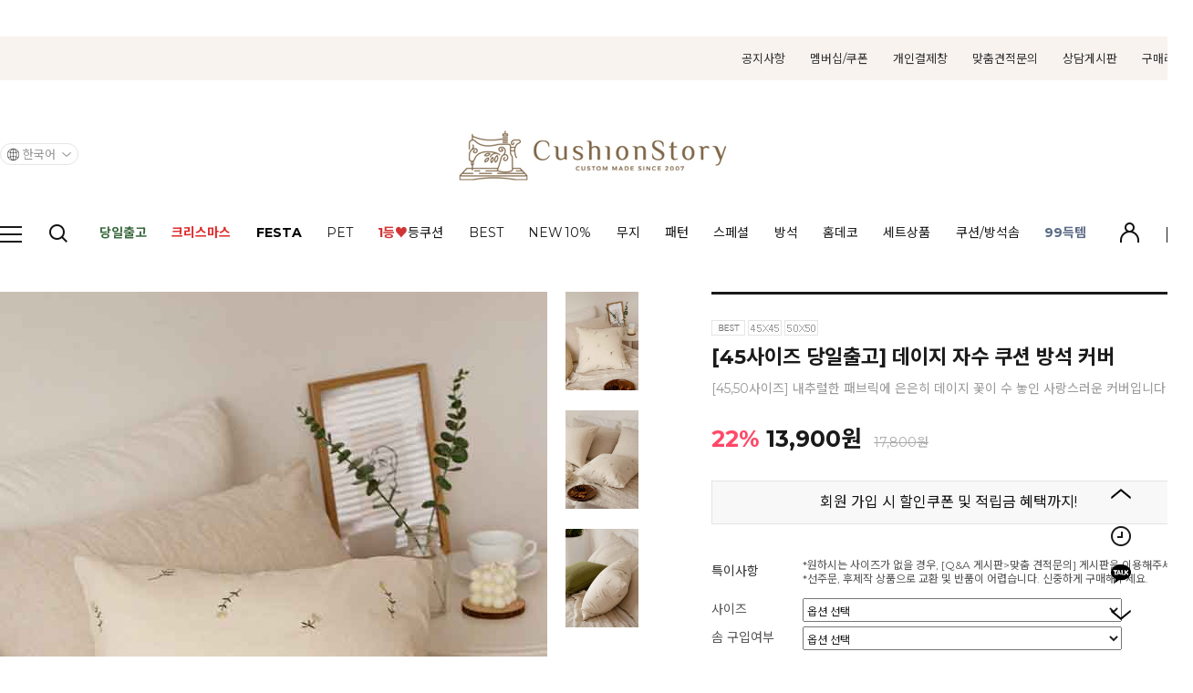

--- FILE ---
content_type: text/html
request_url: http://cushionstory.com/shop/shopdetail.html?branduid=2673924&xcode=037&mcode=005&scode=&special=12&GfDT=bWd3Vw%3D%3D
body_size: 40940
content:
<!DOCTYPE html PUBLIC "-//W3C//DTD HTML 4.01//EN" "http://www.w3.org/TR/html4/strict.dtd">
<html>
<head>
<meta http-equiv="CONTENT-TYPE" content="text/html;charset=EUC-KR">
<link rel="shortcut icon" href="/shopimages/sere0309/favicon.ico" type="image/x-icon">
<link rel="apple-touch-icon-precomposed" href="/shopimages/sere0309/mobile_web_icon.png" />
<meta name="referrer" content="no-referrer-when-downgrade" />
<meta property="og:type" content="website" />
<meta property="og:title" content="CUSHIONSTORY [[45사이즈 당일출고] 데이지 자수 쿠션 방석 커버]" />
<meta property="og:image" content="http://www.cushionstory.com/shopimages/sere0309/0370050000283.jpg" />
<link rel="image_src" href="http://www.cushionstory.com/shopimages/sere0309/0370050000283.jpg" />
<meta property="og:url" content="http://www.cushionstory.com/shop/shopdetail.html?branduid=2673924&xcode=037&mcode=005&scode=&special=12&GfDT=bWd3Vw%3D%3D" />
<meta property="og:description" content="CUSHIONSTORY [[45사이즈 당일출고] 데이지 자수 쿠션 방석 커버] 
Daisy, 데이지 자수 쿠션fabric ; 20수 바이오 광목사랑스러운 감성의 데이지 자수 쿠션을 소개해 드려요 :)내추럴한 패브릭에 은은히 데이지 꽃이 수 놓인,정말 사랑스러운 쿠션이에요.실물이 사진보다 훨씬 예쁜데 담지 못해 너무 아쉽네요.정말 어여쁘고 은은한 느낌이라 사계절 내내데일리하게 놓아주시기 좋으실거구요,다른 무지 쿠션들과 함께 매치해 주기도 너무 좋답니다 :)(특히 화이트나 베이지 톤의 쿠션들과 놓아주니깨끗하고 깔끔한 분위기가 느껴져서 너무너무 예쁘더라구요..!)단독으로도 놓아주셔도 깔끔하게 은근한 포인트가 되어주는 아이예요.컬러는 한 가지 컬러로 준비되어 있구요,자수의 폭이 있다 보니 작은 사이즈보다는 조금 큰 사이즈로즐겨주시면 좋으실 것 같아요~ (45사이즈 이상 추천드려요^^)패브릭은 20수 바이오 광목원단으로 살짝 서걱하면서도내추럴한 느낌이랍니다. 그럼 굿초이스 하세요 :)Washing tip ;&nbsp;중성세제 찬물 단독 세탁, 건조기 사용 금지.




" />
<title>[[45사이즈 당일출고] 데이지 자수 쿠션 방석 커버]</title>
<meta http-equiv="X-UA-Compatible" content="IE=edge" />
<meta name="description" content="쿠션이야기 - 사계절 내내 사용할 수 있는 감성 인테리어 쿠션 전문">

<link type="text/css" rel="stylesheet" href="/template_common/shop/basic_simple/common.css?r=1664333114" /><link href="https://fonts.googleapis.com/css2?family=Montserrat:wght@300;400;700&display=swap" rel="stylesheet">
<link href="https://fonts.googleapis.com/css2?family=Noto+Sans+KR:wght@300;400;700&display=swap" rel="stylesheet">

<!-- ADN Tracker[공통] start -->
<script src="//fin.rainbownine.net/js/across_adn_1.0.1.js" type="text/javascript"></script>
<!-- ADN Tracker[공통] end -->
</head>
<script type="text/javascript" src="//wcs.naver.net/wcslog.js"></script>
<script type="text/javascript">
if (window.wcs) {
    if(!wcs_add) var wcs_add = {};
    wcs_add["wa"] = "s_3fc98b141f74";
    wcs.inflow('cushionstory.com');
    wcs_do();
}
</script>

<body>
<script type="text/javascript" src="/js/jquery-1.7.2.min.js"></script><script type="text/javascript" src="/js/lazyload.min.js"></script>
<script type="text/javascript">
function getCookiefss(name) {
    lims = document.cookie;
    var index = lims.indexOf(name + "=");
    if (index == -1) {
        return null;
    }
    index = lims.indexOf("=", index) + 1; // first character
    var endstr = lims.indexOf(';', index);
    if (endstr == -1) {
        endstr = lims.length; // last character
    }
    return unescape(lims.substring(index, endstr));
}
</script><script type="text/javascript">
var MOBILE_USE = '';
var DESIGN_VIEW = 'PC';
</script><script type="text/javascript" src="/js/flash.js"></script>
<script type="text/javascript" src="/js/neodesign/rightbanner.js"></script>
<script type="text/javascript" src="/js/bookmark.js"></script>
<style type="text/css">

.MS_search_word { }

#topbanner { visibility:hidden; opacity:0; position:relative; width:100%; overflow:hidden; text-align:center; }
#topbanner .topSlider li { width:100% !important; }
#topbanner .topSlider li.img a { display:block; width:100%; height:auto; }
#topbanner .topSlider li.img a img { max-width:100%; }
#topbanner .topSlider li.txt { display:table; *display:block !important; }
#topbanner .topSlider li.txt a { display:table-cell; *display:block !important; font-family:'malgun Gothic'; }
#topbanner .topSlider li.txt a img { vertical-align:text-top; *vertical-align:middle; height:auto !important; }
#topbanner .topbanner-close { z-index:2; position:absolute; top:50%; right:0; display:inline-block; width:40px; height:40px; margin-top:-20px; display:flex; align-items:center; justify-content: space-around;}
#topbanner .topbanner-close img { vertical-align:middle; }

#comment_password {
    position: absolute;
    display: none;
    width: 300px;
    border: 2px solid #757575;
    padding: 7px;
    background: #FFF;
    z-index: 6;
}



</style>

<form name="allbasket" method="post" action="/shop/basket.html">
<input type="hidden" name="totalnum" value="" />
<input type="hidden" name="collbrandcode" />
<input type="hidden" name="xcode" value="037" />
<input type="hidden" name="mcode" value="005" />
<input type="hidden" name="typep" value="X" />
<input type="hidden" name="aramount" />
<input type="hidden" name="arspcode" />
<input type="hidden" name="arspcode2" />
<input type="hidden" name="optionindex" />
<input type="hidden" name="alluid" />
<input type="hidden" name="alloptiontype" />
<input type="hidden" name="aropts" />
<input type="hidden" name="checktype" />
<input type="hidden" name="ordertype" />
<input type="hidden" name="brandcode" value="037005000028" />
<input type="hidden" name="branduid" value="2673924" />
<input type="hidden" name="cart_free" value="" />
<input type="hidden" name="opt_type" value="PS" />
<input type="hidden" name="basket_use" value="Y" />

<input type="hidden" id="giveapresent" name="giveapresent" />

</form>

<!-- 신규파일첨부를 위한 폼 -->
<form name="attachform" method="post">
<input type="hidden" name="code" value="sere0309_review2.0" />
<input type="hidden" name="size" value="40960000" />
<input type="hidden" name="maxsize" value="" />
<input type="hidden" name="img_maxwidth" value="300" />
<input type="hidden" name="img_resize" value="Y" />
<input type="hidden" name="servername" value="special171" />
<input type="hidden" name="url" value="cushionstory.com" />
<input type="hidden" name="org" value="sere0309" />
<input type="hidden" name="Btype" value="gallery" />
<input type="hidden" name="form_name" value="re_form" />
</form>

<script type="text/javascript" src="/js/cookie.js"></script>

<script type="text/javascript">

var pre_ORBAS = 'A';
var pre_min_amount = '1';
var pre_product_uid = '';
var pre_product_name = '';
var pre_product_price = '';
var pre_option_type = '';
var pre_option_display_type = '';
var pre_optionJsonData = '';
var IS_LOGIN = 'false';
var is_bulk = 'N';
var bulk_arr_info = [];
var pre_min_add_amount = '1';
var pre_max_amount = '100000';

    var is_unify_opt = '1' ? true : false; 
    var pre_baskethidden = 'A';

var ORBAS = 'A';
var is_mobile_use = false;
var template_m_setid = 41708;
var shop_language = 'kor';
var exchange_rate = '';
var is_kakao_pixel_basket = 'Y';
var display_addi_opt_name = '';

var baskethidden = 'A';


        var _is_package_basket = false;
        var _is_send_multi = false;
        var _is_nhn_basket = false;

var min_amount = '1';
var min_add_amount = '1';
var max_amount  = '2147483647';
var product_uid = '2673924';
var product_name = '[45사이즈 당일출고] 데이지 자수 쿠션 방석 커버';
var product_price = '13900';
var option_type = 'PS';
var option_display_type = 'EVERY';
var option_insert_mode = 'auto';
var is_dummy = true;
var is_exist = true;
var optionJsonData = {basic:{0:{0:{adminuser:'sere0309',uid:'2673924',opt_id:'10',opt_type:'SELECT',opt_name:'사이즈',opt_matrix:'1,2,3',opt_value:'45x45(당일출고),50x50,60x60',opt_price:'0,2000,5000',opt_add_info:'',opt_use:'Y',opt_mix:'N',opt_mandatory:'Y',opt_max:'',opt_min:'',opt_oneclick:'N'}},1:{0:{adminuser:'sere0309',uid:'2673924',opt_id:'12',opt_type:'SELECT',opt_name:'솜 구입여부',opt_matrix:'1,2,3,4,5,6,7,8,9,10,11,12,13',opt_value:'커버만 구입,40x40(항균 쿠션솜),45x45(항균 쿠션솜),50x50(항균 쿠션솜),60x60(항균 쿠션솜),40x40(마이크로화이바 쿠션솜),45x45(마이크로화이바 쿠션솜),50x50(마이크로화이바 쿠션솜),60x60(마이크로화이바 쿠션솜),40x40(목화 구름 방석솜),45x45(목화 구름 방석솜),50x50(목화 구름 방석솜),60x60(목화 구름 방석솜)',opt_price:'0,6000,7000,8000,11000,13000,15500,18500,24500,5000,6000,7000,11000',opt_add_info:'',opt_use:'Y',opt_mix:'N',opt_mandatory:'Y',opt_max:'',opt_min:'',opt_oneclick:'N'}}}};
var view_member_only_price = '';
var IS_LOGIN = 'false';
var option_stock_display = 'DISPLAY';
var option_note_display  = 'NO';
var baro_opt = 'Y';
var basketcnt = '0'; 
var is_extra_product = '1';
var is_extra_product_custom = '';
var is_prd_group_sale = 'N';
var group_sale_type = '';
var group_sale_value = '';
var group_sale_cut = '';
var quantity_maxlength = '';
var is_bulk = 'N';
var bulk_arr_info = [];
var op_stock_limit_display = '';
var op_stock_count_display = '';
var bigin_use = 'false';
var _set_info_data = {
    'soldout_type' : '',
    'is_opt_restock' : 'N',
    'use_miniq' : ''
}
var is_rental_pay = 'N'; // 렌탈페이 구분변수
var is_vittz = 'N';       // 비츠 특별처리
var use_option_limit = 'N';
var design_view = 'PC';

window.onload = function() {
    set_info_value(_set_info_data); // info 파라미터 추가시 해당함수 사용
}

function show_hide(target, idx, lock, level, code, num1, num2, hitplus, hits_plus, uid) {
    if (level == 'unlogin') {
        alert('해당 게시물은 로그인 하셔야 확인이 가능합니다.');
        return;
    }
    if (level == 'nogroup') {
        alert('해당 게시판을 보실 수 있는 권한이 없습니다.');
        return;
    }
    (function($) {
        $.each($('[id^=' + target + '_block]'), function() {
            if ($(this).attr('id') == (target + '_block' + idx)) {
                if ($(this).css('display') == 'block' || $(this).css('display') == 'table-row') {
                    $(this).css('display', 'none');
                } else {
                    if ($.browser.msie) {
                        if (Math.abs($.browser.version) > 9) {
                            $(this).css('display', 'table-row').focus();
                        } else {
                            $(this).css('display', 'block').focus();
                        }
                    } else {
                        $(this).css('display', (this.nodeName.toLowerCase() == 'tr') ? 'table-row' : 'block').focus();
                    }
                    // 비밀번호가 승인된글은 다시 가져오지 않기 위함
                    if ($(this).find('.' + target + '_content').html().length == 0) {
                        comment_load(target + '_comment', code, num1, num2, idx, hitplus, hits_plus, '', uid);
                    } else {
                        // 비밀번호가 승인된 글 선택시 조회수 증가
                        if (lock == 'Y' && $(this).find('.' + target + '_content').html().indexOf('_chkpasswd') < 0) {
                            lock = 'N';
                        } 
                        // 비밀글 조회수 증가 기능 추가로 comment_load 에서도 조회수 업데이트 함.
                        if (lock != 'Y') update_hits(target, code, num1, num2, idx, hitplus, hits_plus);
                    }

                                    // 스크롤을 해당 글 위치로 이동
                var _offset_top = $('#' + $(this).attr('id')).offset().top;
                $('html, body').animate({ scrollTop: (_offset_top > 100 ? _offset_top - 100 : _offset_top) + 'px' }, 500);
                }
            } else {
                $(this).hide();
                // 비밀번호가 승인된것은 유지 하기 위해 주석처리
                //$('.' + target + '_content').empty();
            }
        });
    })(jQuery);
};


function spam_view() {
    return;
}


// ajax 호출하여 클릭된 게시글의 Hit수를 증가후 증가된 hit수를 보여주도록한다.
// 08. 02. 27 add by jiyun
// 08. 11. 11 스크립트 이름 변경. ward
function update_hits(target, code, num1, num2, idx, hitplus, hits_plus) {
    (function($) {
        $.ajax({
            type: 'GET',
            url: "/shop/update_hits.html",
            dataType: 'html',
            data: {
                'code': code,
                'num1': num1,
                'num2': num2,
                'hitplus': hitplus,
                'hits_plus': hits_plus
            },
            success: function(cnt) {
                $('#' + target + '_showhits' + idx).text(cnt);
                return false;
            }
        });
    })(jQuery);
    return false;
}

// 잠금글을 해당 상품 상세 하단에서 확인 가능하도록 추가함
// 08. 01. 16 add by jysung
function chk_lock(target, code, num1, num2, passwdId, hitplus, hits_plus, uid) {
    (function($) {
        var passwd = $('#' + passwdId);
        if ($(passwd).val().length == 0) {
            alert('글 작성시 입력한 비밀번호를 입력해주세요.');
            $(passwd).focus();
            return false;
        }
        var idx = $('.' + target.replace('_comment', '_content')).index($('#' + passwdId).parents('.' + target.replace('_comment', '_content'))) + 1;
        comment_load(target, code, num1, num2, idx, hitplus, hits_plus, passwd, uid);

    })(jQuery);
    // 08. 11. 11 스크립트 이름 변경 ward
    //new passwd_checker(code, brand, uid, cuid, passwd, id);
}


function comment_load(target, code, num1, num2, idx, hitplus, hits_plus, passwd, uid) {
    (function($) {
        var _param = {
            'target': target,
            'code': code,
            'num1': num1,
            'num2': num2,
            'passwd': ($(passwd).val() || ''),
            'branduid' : uid
        };
        $.ajax({
            type: 'POST',
            url: '/shop/chkpasswd_brandqna.html',
            //dataType: 'json',
            dataType: 'html',
            data: _param,
            success: function(req) {
                if (req === 'FALSE') {
                    alert(' 비밀번호가 틀립니다.');
                    $(passwd).focus();
                } else {
                    // 비밀번호가 승인된것은 유지 하기 위해 주석처리
                    //$('.' + target.replace('_comment', '_content')).empty();
                    $('#' + target.replace('_comment', '_block' + idx)).find('.' + target.replace('_comment', '_content')).html(req);
                    if (req.indexOf('_chkpasswd') < 0) {
                        update_hits(target.replace('_comment', ''), code, num1, num2, idx, hitplus, hits_plus);
                    }
                }
                return false;
            }
        });
    })(jQuery);
}

function key_check(e, target, code, num1, num2, passwdId, hitplus, hits_plus) {
    var e = e || window.event;
    if (escape(e.keyCode) == 13) {
        chk_lock(target, code, num1, num2, passwdId, hitplus, hits_plus);
    }
}

</script>

<link type="text/css" rel="stylesheet" href="/shopimages/sere0309/template/work/41707/shopdetail.css?t=202508261523" />
<div id='blk_scroll_wings'><script type='text/javascript' src='/html/shopRbanner.html?param1=1' ></script></div>
<div id='cherrypicker_scroll'></div>
<div id="wrap">

<link type="text/css" rel="stylesheet" href="/shopimages/sere0309/template/work/41707/header.1.css?t=202511241641" />
<!-- Uneedcomms Keepgrow Script -->
<div id="kg-service-data" data-member="" style="display:none !important"></div>
<script id="kg-service-init" data-hosting="makeshop" src="//storage.keepgrow.com/admin/keepgrow-service/keepgrow-service_d92055ba-67a0-4306-9cba-71b805eded3e.js"></script>
<!-- Uneedcomms Keepgrow Script -->

<link rel="stylesheet" href="/images/d3/m_01/css/font-awesome.min.css" />
<script type="text/javascript" src="/design/sere0309/0778mayomayo/js/wow.min.js"></script>
<script type="text/javascript" src="/design/sere0309/0778mayomayo/js/swiper.min.js"></script>
<link rel="stylesheet" href="/design/sere0309/0778mayomayo/css/swiper.min.css">

<!-- Google Tag Manager (noscript)220718 -->
<noscript><iframe src="https://www.googletagmanager.com/ns.html?id=GTM-M8CQP8L"
height="0" width="0" style="display:none;visibility:hidden"></iframe></noscript>
<!-- End Google Tag Manager (noscript) 220718-->

<!-- Global site tag (gtag.js) - Google Analytics -->
<script async src="https://www.googletagmanager.com/gtag/js?id=G-VQVXXBLFZ7"></script>
<script>
window.dataLayer = window.dataLayer || [];
function gtag(){dataLayer.push(arguments);}
gtag('js', new Date());

gtag('config', 'G-VQVXXBLFZ7');
</script>

<div class="d_lightbox"></div>


<!-- 해당 스크립트 삭제에 유의 부탁드리며, 스냅 솔루션의 스크립트입니다. -->
<!-- snap common script contact mail: support@snapvi.co.kr -->
<span id = 'solutiontype' style='display:none;'>makeshop</span>
<span id='sfsnapfit_store_id' style='display:none'>cushionstory</span>
<div><input id="sf_draw_type" type="hidden" value="pc"><input id="sf_store_name" type = 'hidden' value = 'cushionstory'></div>
<!-- snap common end -->

<div id="header">

<!--상단배너-->
<div id="topbanner">
    <ul class="topSlider">
        <li class="txt" style="height:40px; background:#b9041d; line-height:40px;"><a href="https://www.cushionstory.com/shop/shopbrand.html?xcode=008&type=Y" target="_blank" style="color:#ffffff; font-size:15px; font-weight:bold;">11월 블랙딜! 10만원↑미니백or퍼 머플러 증정</span></a></li>
    </ul>
    
</div><!-- #topbanner --><!--상단배너 끝-->

	<!-- 상단바 -->
	<div class="top_ban">
		<ul>
			<li><a href="/board/board.html?code=sere0309_board2">공지사항</a></li>
			<li><a href="/shop/coupon_zone.html">멤버십/쿠폰</a></li>
			<li><a href="/shop/shopbrand.html?xcode=060&type=Y">개인결제창</a></li>
			<li><a href="/board/board.html?code=sere0309">맞춤견적문의</a></li>
			<li><a href="/board/board.html?code=sere0309">상담게시판</a></li>
			<li><a href="/shop/page.html?id=5">구매리뷰</a></li>
		</ul>
	</div>

	<div class="h_sec01">
		<!-- 상단섹션01 : 상단 다국어 -->
		<div class="global_wrap">
			<div class="global_menu">
				<span class="ico01"><img src="/design/sere0309/0778mayomayo/top_global.gif"></span>한국어<span class="ico02"><img src="/design/sere0309/0778mayomayo/top_global_ar.gif"></span>
				<div class="global_list">
					<ul><!-- 다국어 리스트 -->
						<li><a href="#none">일본어</a></li>
						<li><a href="#none">중국어</a></li>
						<li><a href="#none">영어</a></li>
					</ul>
				</div>
			</div><!-- //global_menu -->
		</div><!-- //global_wrap -->

		<!-- 상단섹션01 : 상단로고 -->
		<div class="top_logo"><a href="/"><img src="//cushionstory.jpg3.kr/2023/top_logo_new.jpg"></a></div>

		<!-- 상단섹션01 : 상단 고객센터 -->
		<!-- <div class="cs_wrap"><a href="">고객센터</a></div> -->
	</div><!-- //h_sec01 -->


	<div class="h_sec02 cboth" id="comment_top">
		<div class="inner">
			<!-- 상단섹션02 : 좌측 아이콘 메뉴 -->
			<div class="left_icon_menu">
				<ul>
					<li class="all_menu_btn"><a href="#none"></a></li>
					<li class="top_search_btn"><a href="#none" onclick="openNav()"><img src="/design/sere0309/0778mayomayo/top_search.png"></a></li>
				</ul>
			</div><!-- //left_icon_menu -->


			<!-- 상단섹션02 : 카테고리 자동출력 -->
			<ul id="top_menu">
								<li>
					<a href="/shop/shopbrand.html?type=Y&xcode=071"><font color="#3b6a3e"><b>당일출고</b></font></a>
											<ul class="sub1 move">
														<li>
								<a href="/shop/shopbrand.html?type=N&xcode=071&mcode=001">당일출고</a>
															</li>
													</ul><!-- //sub1 -->
									</li>
								<li>
					<a href="/shop/shopbrand.html?type=Y&xcode=009"><font color="#de2c2c"><b>크리스마스</b></font></a>
											<ul class="sub1 move">
														<li>
								<a href="/shop/shopbrand.html?type=N&xcode=009&mcode=001">쿠션커버</a>
															</li>
														<li>
								<a href="/shop/shopbrand.html?type=N&xcode=009&mcode=002">데코아이템</a>
															</li>
													</ul><!-- //sub1 -->
									</li>
								<li>
					<a href="/shop/shopbrand.html?type=Y&xcode=008"><font color="#000"><b>FESTA</b></font></a>
											<ul class="sub1 move">
														<li>
								<a href="/shop/shopbrand.html?type=N&xcode=008&mcode=003">배딩/데코</a>
															</li>
														<li>
								<a href="/shop/shopbrand.html?type=N&xcode=008&mcode=004">1+1존</a>
															</li>
														<li>
								<a href="/shop/shopbrand.html?type=N&xcode=008&mcode=002">쿠션/방석</a>
															</li>
														<li>
								<a href="/shop/shopbrand.html?type=N&xcode=008&mcode=001">블랙딜</a>
															</li>
													</ul><!-- //sub1 -->
									</li>
								<li>
					<a href="/shop/shopbrand.html?type=X&xcode=052">PET</a>
											<ul class="sub1 move">
														<li>
								<a href="/shop/shopbrand.html?type=M&xcode=052&mcode=001">배드/방석</a>
															</li>
													</ul><!-- //sub1 -->
									</li>
								<li>
					<a href="/shop/shopbrand.html?type=X&xcode=027"><font color="#d13434"><b>1등♥</b></font>등쿠션</a>
											<ul class="sub1 move">
														<li>
								<a href="/shop/shopbrand.html?type=M&xcode=027&mcode=001">등쿠션</a>
															</li>
													</ul><!-- //sub1 -->
									</li>
								<li>
					<a href="/shop/shopbrand.html?type=Y&xcode=045">BEST</a>
											<ul class="sub1 move">
														<li>
								<a href="/shop/shopbrand.html?type=N&xcode=045&mcode=001">무지</a>
															</li>
														<li>
								<a href="/shop/shopbrand.html?type=N&xcode=045&mcode=002">패턴</a>
															</li>
														<li>
								<a href="/shop/shopbrand.html?type=N&xcode=045&mcode=003">스페셜</a>
															</li>
														<li>
								<a href="/shop/shopbrand.html?type=N&xcode=045&mcode=004">배딩/데코</a>
															</li>
														<li>
								<a href="/shop/shopbrand.html?type=N&xcode=045&mcode=005">방석</a>
															</li>
													</ul><!-- //sub1 -->
									</li>
								<li>
					<a href="/shop/shopbrand.html?type=P&xcode=064">NEW 10%</a>
									</li>
								<li>
					<a href="/shop/shopbrand.html?type=X&xcode=034">무지</a>
											<ul class="sub1 move">
														<li>
								<a href="/shop/shopbrand.html?type=M&xcode=034&mcode=001">면</a>
															</li>
														<li>
								<a href="/shop/shopbrand.html?type=M&xcode=034&mcode=002">린넨</a>
															</li>
														<li>
								<a href="/shop/shopbrand.html?type=M&xcode=034&mcode=005">거즈</a>
															</li>
														<li>
								<a href="/shop/shopbrand.html?type=M&xcode=034&mcode=006">누비</a>
															</li>
														<li>
								<a href="/shop/shopbrand.html?type=M&xcode=034&mcode=004">벨벳</a>
															</li>
														<li>
								<a href="/shop/shopbrand.html?type=M&xcode=034&mcode=007">모달</a>
															</li>
														<li>
								<a href="/shop/shopbrand.html?type=M&xcode=034&mcode=003">자가드/고급소재</a>
															</li>
														<li>
								<a href="/shop/shopbrand.html?type=M&xcode=034&mcode=008">코듀로이</a>
															</li>
													</ul><!-- //sub1 -->
									</li>
								<li>
					<a href="/shop/shopbrand.html?type=X&xcode=033">패턴</a>
											<ul class="sub1 move">
														<li>
								<a href="/shop/shopbrand.html?type=M&xcode=033&mcode=001">플라워</a>
															</li>
														<li>
								<a href="/shop/shopbrand.html?type=M&xcode=033&mcode=002">보테니컬/내추럴</a>
															</li>
														<li>
								<a href="/shop/shopbrand.html?type=M&xcode=033&mcode=003">스트라이프</a>
															</li>
														<li>
								<a href="/shop/shopbrand.html?type=M&xcode=033&mcode=004">도트/체크</a>
															</li>
														<li>
								<a href="/shop/shopbrand.html?type=M&xcode=033&mcode=006">모던/심플/기하학</a>
															</li>
														<li>
								<a href="/shop/shopbrand.html?type=M&xcode=033&mcode=009">애니멀/키즈</a>
															</li>
														<li>
								<a href="/shop/shopbrand.html?type=M&xcode=033&mcode=005">모양쿠션</a>
															</li>
														<li>
								<a href="/shop/shopbrand.html?type=M&xcode=033&mcode=010">크리스마스</a>
															</li>
													</ul><!-- //sub1 -->
									</li>
								<li>
					<a href="/shop/shopbrand.html?type=X&xcode=037">스페셜</a>
											<ul class="sub1 move">
														<li>
								<a href="/shop/shopbrand.html?type=M&xcode=037&mcode=001">고급소재/자가드</a>
															</li>
														<li>
								<a href="/shop/shopbrand.html?type=M&xcode=037&mcode=006">프릴/레이스/태슬</a>
															</li>
														<li>
								<a href="/shop/shopbrand.html?type=M&xcode=037&mcode=002">해외디자이너 페브릭</a>
															</li>
														<li>
								<a href="/shop/shopbrand.html?type=M&xcode=037&mcode=005">자수쿠션</a>
															</li>
														<li>
								<a href="/shop/shopbrand.html?type=M&xcode=037&mcode=007">사이드쿠션</a>
															</li>
														<li>
								<a href="/shop/shopbrand.html?type=M&xcode=037&mcode=004">원형쿠션</a>
															</li>
													</ul><!-- //sub1 -->
									</li>
								<li>
					<a href="/shop/shopbrand.html?type=X&xcode=041">방석</a>
											<ul class="sub1 move">
														<li>
								<a href="/shop/shopbrand.html?type=M&xcode=041&mcode=003">대방석세트</a>
																<ul class="sub2">
																		<li><a href="/shop/shopbrand.html?type=M&xcode=041&mcode=003&scode=001">자연염색</a></li>
																		<li><a href="/shop/shopbrand.html?type=M&xcode=041&mcode=003&scode=002">바이오워싱</a></li>
																		<li><a href="/shop/shopbrand.html?type=M&xcode=041&mcode=003&scode=003">선염면</a></li>
																		<li><a href="/shop/shopbrand.html?type=M&xcode=041&mcode=003&scode=004">데일리 조지아워싱</a></li>
																	</ul>
								<div class="sub_cate_on_arrow"></div>
															</li>
														<li>
								<a href="/shop/shopbrand.html?type=M&xcode=041&mcode=001">원형방석</a>
															</li>
														<li>
								<a href="/shop/shopbrand.html?type=M&xcode=041&mcode=002">방석</a>
															</li>
													</ul><!-- //sub1 -->
									</li>
								<li>
					<a href="/shop/shopbrand.html?type=X&xcode=039">홈데코</a>
											<ul class="sub1 move">
														<li>
								<a href="/shop/shopbrand.html?type=M&xcode=039&mcode=005">주방소품</a>
																<ul class="sub2">
																		<li><a href="/shop/shopbrand.html?type=M&xcode=039&mcode=005&scode=003">행주</a></li>
																		<li><a href="/shop/shopbrand.html?type=M&xcode=039&mcode=005&scode=002">코스터/키친클로스</a></li>
																		<li><a href="/shop/shopbrand.html?type=M&xcode=039&mcode=005&scode=001">식탁보</a></li>
																	</ul>
								<div class="sub_cate_on_arrow"></div>
															</li>
														<li>
								<a href="/shop/shopbrand.html?type=M&xcode=039&mcode=001">블랭킷</a>
															</li>
														<li>
								<a href="/shop/shopbrand.html?type=M&xcode=039&mcode=004">롱쿠션/헤드쿠션</a>
															</li>
														<li>
								<a href="/shop/shopbrand.html?type=M&xcode=039&mcode=002">소파커버/패드</a>
															</li>
														<li>
								<a href="/shop/shopbrand.html?type=M&xcode=039&mcode=007">가방/파우치</a>
															</li>
														<li>
								<a href="/shop/shopbrand.html?type=M&xcode=039&mcode=006">러그</a>
															</li>
													</ul><!-- //sub1 -->
									</li>
								<li>
					<a href="/shop/shopbrand.html?type=X&xcode=038">세트상품</a>
											<ul class="sub1 move">
														<li>
								<a href="/shop/shopbrand.html?type=M&xcode=038&mcode=002">듀오세트</a>
															</li>
														<li>
								<a href="/shop/shopbrand.html?type=M&xcode=038&mcode=001">세트할인</a>
															</li>
													</ul><!-- //sub1 -->
									</li>
								<li>
					<a href="/shop/shopbrand.html?type=Y&xcode=059">쿠션/방석솜</a>
											<ul class="sub1 move">
														<li>
								<a href="/shop/shopbrand.html?type=N&xcode=059&mcode=001">쿠션솜</a>
															</li>
														<li>
								<a href="/shop/shopbrand.html?type=N&xcode=059&mcode=002">방석솜</a>
															</li>
														<li>
								<a href="/shop/shopbrand.html?type=N&xcode=059&mcode=003">원형쿠션/방석솜</a>
															</li>
													</ul><!-- //sub1 -->
									</li>
								<li>
					<a href="/shop/shopbrand.html?type=Y&xcode=058"><font color="#5b6b85"><b>99득템</b></font></a>
											<ul class="sub1 move">
														<li>
								<a href="/shop/shopbrand.html?type=N&xcode=058&mcode=004">구구 득템</a>
															</li>
													</ul><!-- //sub1 -->
									</li>
							</ul><!-- //top_menu -->


			<!-- 상단섹션02 : 우측 아이콘 메뉴 -->
			<div class="right_icon_menu">
				<ul>
					<li class="top_myshop">
						<a href="/shop/member.html?type=mynewmain"><img src="/design/sere0309/0778mayomayo/top_my.png"></a>
						<ul class="top_login">
															<li><a href="/shop/member.html?type=login">로그인</a></li>
								<li><a href="/shop/idinfo.html">회원가입</a></li>
															<li><a href="/shop/member.html?type=mynewmain">마이쇼핑</a></li>
								<li><a href="">고객센터</a></li>
						</ul><!-- //top_login -->
					</li>
					<li class="top_cart"><a href="/shop/basket.html"><img src="/design/sere0309/0778mayomayo/top_cart.png"><span id="user_basket_quantity" class="user_basket_quantity"></span></a></li>
				</ul>
			</div><!-- //right_icon_menu -->
		</div><!-- //inner -->

		
		<div class="allcate">
			<div id="allcategory">
				<!-- 햄버거버튼 눌렀을 때 나오는 전체 카테고리 -->
				<div id="all_cate_area">
										<ul>
						<li class="a_sub_title"><a href="/shop/shopbrand.html?type=Y&xcode=071"><font color="#3b6a3e"><b>당일출고</b></font></a></li>
												<li class="a_sub_cate">
							<a href="/shop/shopbrand.html?type=N&xcode=071&mcode=001">당일출고</a>
													</li><!-- //a_sub_cate -->
											</ul>
										<ul>
						<li class="a_sub_title"><a href="/shop/shopbrand.html?type=Y&xcode=009"><font color="#de2c2c"><b>크리스마스</b></font></a></li>
												<li class="a_sub_cate">
							<a href="/shop/shopbrand.html?type=N&xcode=009&mcode=001">쿠션커버</a>
													</li><!-- //a_sub_cate -->
												<li class="a_sub_cate">
							<a href="/shop/shopbrand.html?type=N&xcode=009&mcode=002">데코아이템</a>
													</li><!-- //a_sub_cate -->
											</ul>
										<ul>
						<li class="a_sub_title"><a href="/shop/shopbrand.html?type=Y&xcode=008"><font color="#000"><b>FESTA</b></font></a></li>
												<li class="a_sub_cate">
							<a href="/shop/shopbrand.html?type=N&xcode=008&mcode=003">배딩/데코</a>
													</li><!-- //a_sub_cate -->
												<li class="a_sub_cate">
							<a href="/shop/shopbrand.html?type=N&xcode=008&mcode=004">1+1존</a>
													</li><!-- //a_sub_cate -->
												<li class="a_sub_cate">
							<a href="/shop/shopbrand.html?type=N&xcode=008&mcode=002">쿠션/방석</a>
													</li><!-- //a_sub_cate -->
												<li class="a_sub_cate">
							<a href="/shop/shopbrand.html?type=N&xcode=008&mcode=001">블랙딜</a>
													</li><!-- //a_sub_cate -->
											</ul>
										<ul>
						<li class="a_sub_title"><a href="/shop/shopbrand.html?type=X&xcode=052">PET</a></li>
												<li class="a_sub_cate">
							<a href="/shop/shopbrand.html?type=M&xcode=052&mcode=001">배드/방석</a>
													</li><!-- //a_sub_cate -->
											</ul>
										<ul>
						<li class="a_sub_title"><a href="/shop/shopbrand.html?type=X&xcode=027"><font color="#d13434"><b>1등♥</b></font>등쿠션</a></li>
												<li class="a_sub_cate">
							<a href="/shop/shopbrand.html?type=M&xcode=027&mcode=001">등쿠션</a>
													</li><!-- //a_sub_cate -->
											</ul>
										<ul>
						<li class="a_sub_title"><a href="/shop/shopbrand.html?type=Y&xcode=045">BEST</a></li>
												<li class="a_sub_cate">
							<a href="/shop/shopbrand.html?type=N&xcode=045&mcode=001">무지</a>
													</li><!-- //a_sub_cate -->
												<li class="a_sub_cate">
							<a href="/shop/shopbrand.html?type=N&xcode=045&mcode=002">패턴</a>
													</li><!-- //a_sub_cate -->
												<li class="a_sub_cate">
							<a href="/shop/shopbrand.html?type=N&xcode=045&mcode=003">스페셜</a>
													</li><!-- //a_sub_cate -->
												<li class="a_sub_cate">
							<a href="/shop/shopbrand.html?type=N&xcode=045&mcode=004">배딩/데코</a>
													</li><!-- //a_sub_cate -->
												<li class="a_sub_cate">
							<a href="/shop/shopbrand.html?type=N&xcode=045&mcode=005">방석</a>
													</li><!-- //a_sub_cate -->
											</ul>
										<ul>
						<li class="a_sub_title"><a href="/shop/shopbrand.html?type=P&xcode=064">NEW 10%</a></li>
											</ul>
										<ul>
						<li class="a_sub_title"><a href="/shop/shopbrand.html?type=X&xcode=034">무지</a></li>
												<li class="a_sub_cate">
							<a href="/shop/shopbrand.html?type=M&xcode=034&mcode=001">면</a>
													</li><!-- //a_sub_cate -->
												<li class="a_sub_cate">
							<a href="/shop/shopbrand.html?type=M&xcode=034&mcode=002">린넨</a>
													</li><!-- //a_sub_cate -->
												<li class="a_sub_cate">
							<a href="/shop/shopbrand.html?type=M&xcode=034&mcode=005">거즈</a>
													</li><!-- //a_sub_cate -->
												<li class="a_sub_cate">
							<a href="/shop/shopbrand.html?type=M&xcode=034&mcode=006">누비</a>
													</li><!-- //a_sub_cate -->
												<li class="a_sub_cate">
							<a href="/shop/shopbrand.html?type=M&xcode=034&mcode=004">벨벳</a>
													</li><!-- //a_sub_cate -->
												<li class="a_sub_cate">
							<a href="/shop/shopbrand.html?type=M&xcode=034&mcode=007">모달</a>
													</li><!-- //a_sub_cate -->
												<li class="a_sub_cate">
							<a href="/shop/shopbrand.html?type=M&xcode=034&mcode=003">자가드/고급소재</a>
													</li><!-- //a_sub_cate -->
												<li class="a_sub_cate">
							<a href="/shop/shopbrand.html?type=M&xcode=034&mcode=008">코듀로이</a>
													</li><!-- //a_sub_cate -->
											</ul>
										<ul>
						<li class="a_sub_title"><a href="/shop/shopbrand.html?type=X&xcode=033">패턴</a></li>
												<li class="a_sub_cate">
							<a href="/shop/shopbrand.html?type=M&xcode=033&mcode=001">플라워</a>
													</li><!-- //a_sub_cate -->
												<li class="a_sub_cate">
							<a href="/shop/shopbrand.html?type=M&xcode=033&mcode=002">보테니컬/내추럴</a>
													</li><!-- //a_sub_cate -->
												<li class="a_sub_cate">
							<a href="/shop/shopbrand.html?type=M&xcode=033&mcode=003">스트라이프</a>
													</li><!-- //a_sub_cate -->
												<li class="a_sub_cate">
							<a href="/shop/shopbrand.html?type=M&xcode=033&mcode=004">도트/체크</a>
													</li><!-- //a_sub_cate -->
												<li class="a_sub_cate">
							<a href="/shop/shopbrand.html?type=M&xcode=033&mcode=006">모던/심플/기하학</a>
													</li><!-- //a_sub_cate -->
												<li class="a_sub_cate">
							<a href="/shop/shopbrand.html?type=M&xcode=033&mcode=009">애니멀/키즈</a>
													</li><!-- //a_sub_cate -->
												<li class="a_sub_cate">
							<a href="/shop/shopbrand.html?type=M&xcode=033&mcode=005">모양쿠션</a>
													</li><!-- //a_sub_cate -->
												<li class="a_sub_cate">
							<a href="/shop/shopbrand.html?type=M&xcode=033&mcode=010">크리스마스</a>
													</li><!-- //a_sub_cate -->
											</ul>
										<ul>
						<li class="a_sub_title"><a href="/shop/shopbrand.html?type=X&xcode=037">스페셜</a></li>
												<li class="a_sub_cate">
							<a href="/shop/shopbrand.html?type=M&xcode=037&mcode=001">고급소재/자가드</a>
													</li><!-- //a_sub_cate -->
												<li class="a_sub_cate">
							<a href="/shop/shopbrand.html?type=M&xcode=037&mcode=006">프릴/레이스/태슬</a>
													</li><!-- //a_sub_cate -->
												<li class="a_sub_cate">
							<a href="/shop/shopbrand.html?type=M&xcode=037&mcode=002">해외디자이너 페브릭</a>
													</li><!-- //a_sub_cate -->
												<li class="a_sub_cate">
							<a href="/shop/shopbrand.html?type=M&xcode=037&mcode=005">자수쿠션</a>
													</li><!-- //a_sub_cate -->
												<li class="a_sub_cate">
							<a href="/shop/shopbrand.html?type=M&xcode=037&mcode=007">사이드쿠션</a>
													</li><!-- //a_sub_cate -->
												<li class="a_sub_cate">
							<a href="/shop/shopbrand.html?type=M&xcode=037&mcode=004">원형쿠션</a>
													</li><!-- //a_sub_cate -->
											</ul>
										<ul>
						<li class="a_sub_title"><a href="/shop/shopbrand.html?type=X&xcode=041">방석</a></li>
												<li class="a_sub_cate">
							<a href="/shop/shopbrand.html?type=M&xcode=041&mcode=003">대방석세트</a>
														<ul class="all_cate_sub">
																<li><a href="/shop/shopbrand.html?type=M&xcode=041&mcode=003&scode=001">자연염색</a></li>
																<li><a href="/shop/shopbrand.html?type=M&xcode=041&mcode=003&scode=002">바이오워싱</a></li>
																<li><a href="/shop/shopbrand.html?type=M&xcode=041&mcode=003&scode=003">선염면</a></li>
																<li><a href="/shop/shopbrand.html?type=M&xcode=041&mcode=003&scode=004">데일리 조지아워싱</a></li>
															</ul>
							<div class="sub_cate_on_arrow"></div>
													</li><!-- //a_sub_cate -->
												<li class="a_sub_cate">
							<a href="/shop/shopbrand.html?type=M&xcode=041&mcode=001">원형방석</a>
													</li><!-- //a_sub_cate -->
												<li class="a_sub_cate">
							<a href="/shop/shopbrand.html?type=M&xcode=041&mcode=002">방석</a>
													</li><!-- //a_sub_cate -->
											</ul>
										<ul>
						<li class="a_sub_title"><a href="/shop/shopbrand.html?type=X&xcode=039">홈데코</a></li>
												<li class="a_sub_cate">
							<a href="/shop/shopbrand.html?type=M&xcode=039&mcode=005">주방소품</a>
														<ul class="all_cate_sub">
																<li><a href="/shop/shopbrand.html?type=M&xcode=039&mcode=005&scode=003">행주</a></li>
																<li><a href="/shop/shopbrand.html?type=M&xcode=039&mcode=005&scode=002">코스터/키친클로스</a></li>
																<li><a href="/shop/shopbrand.html?type=M&xcode=039&mcode=005&scode=001">식탁보</a></li>
															</ul>
							<div class="sub_cate_on_arrow"></div>
													</li><!-- //a_sub_cate -->
												<li class="a_sub_cate">
							<a href="/shop/shopbrand.html?type=M&xcode=039&mcode=001">블랭킷</a>
													</li><!-- //a_sub_cate -->
												<li class="a_sub_cate">
							<a href="/shop/shopbrand.html?type=M&xcode=039&mcode=004">롱쿠션/헤드쿠션</a>
													</li><!-- //a_sub_cate -->
												<li class="a_sub_cate">
							<a href="/shop/shopbrand.html?type=M&xcode=039&mcode=002">소파커버/패드</a>
													</li><!-- //a_sub_cate -->
												<li class="a_sub_cate">
							<a href="/shop/shopbrand.html?type=M&xcode=039&mcode=007">가방/파우치</a>
													</li><!-- //a_sub_cate -->
												<li class="a_sub_cate">
							<a href="/shop/shopbrand.html?type=M&xcode=039&mcode=006">러그</a>
													</li><!-- //a_sub_cate -->
											</ul>
										<ul>
						<li class="a_sub_title"><a href="/shop/shopbrand.html?type=X&xcode=038">세트상품</a></li>
												<li class="a_sub_cate">
							<a href="/shop/shopbrand.html?type=M&xcode=038&mcode=002">듀오세트</a>
													</li><!-- //a_sub_cate -->
												<li class="a_sub_cate">
							<a href="/shop/shopbrand.html?type=M&xcode=038&mcode=001">세트할인</a>
													</li><!-- //a_sub_cate -->
											</ul>
										<ul>
						<li class="a_sub_title"><a href="/shop/shopbrand.html?type=Y&xcode=059">쿠션/방석솜</a></li>
												<li class="a_sub_cate">
							<a href="/shop/shopbrand.html?type=N&xcode=059&mcode=001">쿠션솜</a>
													</li><!-- //a_sub_cate -->
												<li class="a_sub_cate">
							<a href="/shop/shopbrand.html?type=N&xcode=059&mcode=002">방석솜</a>
													</li><!-- //a_sub_cate -->
												<li class="a_sub_cate">
							<a href="/shop/shopbrand.html?type=N&xcode=059&mcode=003">원형쿠션/방석솜</a>
													</li><!-- //a_sub_cate -->
											</ul>
										<ul>
						<li class="a_sub_title"><a href="/shop/shopbrand.html?type=Y&xcode=058"><font color="#5b6b85"><b>99득템</b></font></a></li>
												<li class="a_sub_cate">
							<a href="/shop/shopbrand.html?type=N&xcode=058&mcode=004">구구 득템</a>
													</li><!-- //a_sub_cate -->
											</ul>
									</div><!-- //all_cate_area -->
				

				<!-- 상단 전체 카테고리 커뮤니티 -->
				<div class="fleft">
					<div class="cboth">
						<div class="all_comm">
							<div class="all_comm_title">마이페이지</div>
							<ul>
								<li><a href="/shop/confirm_login.html?type=myorder">주문/배송조회</a></li>
								<li><a href="/shop/member.html?type=myreserve">적립금</a></li>
								<li><a href="/shop/mypage.html?mypage_type=mywishlist">관심상품</a></li>
								<li><a href="">쿠폰조회</a></li>
								<!-- <li><a href="/shop/mypage.html?mypage_type=myarticle">내가쓴글</a></li> -->
							</ul>
						</div><!-- //all_comm -->

						<div class="all_comm">
							<div class="all_comm_title">커뮤니티</div>
							<ul><!-- 게시판 수동출력 -->
								<li><a href="/board/board.html?code=sere0309_board2">공지사항</a></li>
                                <li><a href="/board/board.html?code=sere0309_image2">드라마 협찬</a></li>
								<li><a href="/board/board.html?code=sere0309">1:1상담문의</a></li>
								<li><a href="/board/board.html?code=sere0309">맞춤견적문의</a></li>
								<li><a href="/board/board.html?code=sere0309">단체/대량 문의</a></li>
							</ul>
						</div><!-- //all_comm -->
					</div>

					<div class="cboth">
						<div class="all_comm">
							<div class="all_comm_title">이벤트/기획전</div>
							<ul>
								<li><a href="/shop/shopbrand.html?xcode=058&type=Y">이벤트</a></li>
							</ul>
						</div><!-- //all_comm -->

						<div class="all_comm">
							<div class="all_comm_title">브랜드</div>
							<ul>
								<li><a href="#none">쿠션스토리</a></li>
							</ul>
						</div><!-- //all_comm -->
					</div>
				</div>
			</div><!-- //allcategory -->
		</div><!-- //allcate -->
	</div><!-- //h_sec02 -->
</div><!-- //header -->

<!-- 다찾다 검색 파인더 -->
<!-- 다찾다 검색 파인더 -->



<!-- 상단 검색창 -->
<div id="mySearch" class="slide_search">
	<a href="javascript:void(0)" class="closebtn" onclick="closeNav()"><img src="/design/sere0309/0778mayomayo/search_close.png"></a>
	<div class="inner">
		<div class="inner2">
			<div class="title">고객님<br>무엇을 찾으세요?</div>

			<form action="/shop/shopbrand.html" method="post" name="search">			<fieldset>
				<legend>검색 폼</legend>
				<input name="search" onkeydown="CheckKey_search();" value=""  class="MS_search_word" />				<a href="javascript:search_submit();"><input type="image" class="btn-sch" src="/design/sere0309/0778mayomayo/top_search_b.png" alt="검색" /></a>
			</fieldset>
			</form>            
			<!-- 인기검색어 수정하는곳 -->
			<div class="popular">
				<div class="title2">인기 검색어</div>
				<ul class="cboth">
					<li><a href="/shop/shopbrand.html?xcode=039&type=X&mcode=003">#등쿠션</a></li>
					<li><a href="/shop/shopdetail.html?branduid=2682503">#기도방석</a></li>
					<li><a href="/shop/shopbrand.html?xcode=067&type=Y&mcode=001">#오코텍스</a></li>
					<li><a href="/shop/shopbrand.html?xcode=026&type=X">#오늘도착</a></li>
					<li><a href="/shop/shopbrand.html?xcode=059&type=Y&mcode=001">#쿠션솜</a></li>
				</ul>
			</div><!-- //popular -->
		</div>
	</div>
	<div class="slide_search_bg"></div>
</div><!-- //mySearch -->
<script type="text/javascript" src="/shopimages/sere0309/template/work/41707/header.1.js?t=202511241641"></script>
<div id="contentWrapper">
<div id="contentWrap">

<link type="text/css" rel="stylesheet" href="/template_common/shop/basic_simple/menu.1.css?t=201711221039" />
 
<!-- snap review script start contact mail : support@snapvi.co.kr -->
<style>
#prdReview .nodata {display:none;}
.snapreview_hidden {display:none;}
</style>
<!-- snap review end -->

<div id="content">

<div id="productDetail">
	<div class="page-body">
		<div class="thumb-info">
			<div class="thumb-wrap">
								<ul>
					<li class="fleft"><img class="detail_image" id="lens_img" src="/shopimages/sere0309/0370050000282.jpg?1684131022" border="0" width="300" /></li>
					<li class="fright swiper-container detail_swiper">
						<div class="detail_add_img_slide swiper-wrapper">
														<div class="add_img swiper-slide"><img src="//cushionstory.jpg3.kr/images/daisy_02.jpg" style="width:80px; margin-bottom:20px" onmouseover="multi_image_view(this);" /></div>
														<div class="add_img swiper-slide"><img src="//cushionstory.jpg3.kr/images/daisy_03.jpg" style="width:80px; margin-bottom:20px" onmouseover="multi_image_view(this);" /></div>
														<div class="add_img swiper-slide"><img src="//cushionstory.jpg3.kr/images/daisy_04.jpg" style="width:80px; margin-bottom:20px" onmouseover="multi_image_view(this);" /></div>
													</div><!-- //detail_add_img_slide -->
					</li>
				</ul>                
				
<!-- snap review script start contact mail : support@snapvi.co.kr -->
<span name="snapreview_thumbnail_summary" class="snap_widget" id="4"></span>
<!-- snap review end -->

			</div><!-- .thumb-wrap -->
            
			<form name="form1" method="post" id="form1" action="/shop/basket.html" onsubmit="return false;">
<input type="hidden" name="brandcode" value="037005000028" />
<input type="hidden" name="branduid" value="2673924" />
<input type="hidden" name="xcode" value="037" />
<input type="hidden" name="mcode" value="005" />
<input type="hidden" name="typep" value="X" />
<input type="hidden" name="ordertype" />
<input type="hidden" name="opts" />
<input type="hidden" name="mode" />
<input type="hidden" name="optioncode" />
<input type="hidden" name="optiontype" />
<input type="hidden" name="optslist" />
<input type="hidden" id="price" name="price" value="13,900" />
<input type="hidden" id="disprice" name="disprice" value="" />
<input type="hidden" id="price_wh" name="price_wh" value="13,900" />
<input type="hidden" id="disprice_wh" name="disprice_wh" value="" />
<input type="hidden" id="option_type_wh" name="option_type_wh" value="PS" />
<input type="hidden" id="prd_hybrid_min" name="prd_hybrid_min" value="1" />
<input type="hidden" name="MOBILE_USE" value="NO" />
<input type="hidden" name="product_type" id="product_type" value="NORMAL">
<input type="hidden" name="multiopt_direct" value="" />
<input type="hidden" name="collbasket_type" value="A" />
<input type="hidden" name="package_chk_val" value="0" />
<input type="hidden" name="miniq" id="miniq" value="1" />
<input type="hidden" name="maxq" id="maxq" value="2147483647" />
<input type="hidden" name="cart_free" value="" />
<input type="hidden" name="opt_type" value="PS" />
<input type="hidden" name="hybrid_op_price" id="hybrid_op_price" value="" />
<input type="hidden" name="basket_use" id="basket_use" value="Y" />
<input type="hidden" name="page_type" value="shopdetail" />
<input type="hidden" name="wish_action_type" value="" />
<input type="hidden" name="wish_data_type" value="" />
<input type="hidden" name="wish_get_prd_count" value="N" />
<input type="hidden" name="rental_option_type" value="" />
<input type="hidden" name="spcode" /><input type="hidden" name="spcode2" />

<input type="hidden" id="regular_price" name="regular_price" value="13,900" />
<input type="hidden" id="discount_price" name="discount_price" value="" />
<input type="hidden" id="discount_type" name="discount_type" value="" />
<input type="hidden" name="uid" value="2673924" />
<input type="hidden" id="option_type" name="option_type" value="PS" /><input type="hidden" id="giveapresent" name="giveapresent" />			<div class="info">
				<p class="prd-icon"><span class='MK-product-icons'><img src='/shopimages/sere0309/prod_icons/28713' class='MK-product-icon-4' /><img src='/shopimages/sere0309/prod_icons/28727' class='MK-product-icon-5' /><img src='/shopimages/sere0309/prod_icons/28726' class='MK-product-icon-6' /></span></p>
				<h3 class="tit-prd">[45사이즈 당일출고] 데이지 자수 쿠션 방석 커버</h3>
				<div class="subname">[45,50사이즈] 내추럴한 패브릭에 은은히 데이지 꽃이 수 놓인 사랑스러운 커버입니다 :)</div>
				<div class="table-opt">
					<table summary="판매가격, 적립금, 주문수량, 옵션, 사이즈, 상품조르기, sns">
						<caption>상품 옵션</caption>
						<colgroup>
							<col width="100" />
							<col width="*" />
						</colgroup>
						<tbody>
							<div class="price_area">
								<div class="sell_price">
																			                                        
                                        											<font color="ff4968"><span id='discount_percent_span'>22</span>%</font>
                                                                                
                                        13,900원
																											</div>
		
																<div class="price">
									<strike>17,800원</strike>
								</div>
															</div><!-- //price_area -->

                                  

														<!-- 비회원 배너 -->
							<a href="/shop/idinfo.html" class="nomember_ban">회원 가입 시 할인쿠폰 및 적립금 혜택까지!</a>
							
																																			<tr>
								<th scope="row"><div class="tb-left">특이사항</div></th>
								<td>
									<div class="tb-left">
										*원하시는 사이즈가 없을 경우, [Q&A 게시판>맞춤 견적문의] 게시판을 이용해주세요.<br>*선주문, 후제작 상품으로 교환 및 반품이 어렵습니다. 신중하게 구매해주세요.									</div>
								</td>
							</tr>
														
																					<tr>
								<td colspan="2" class="nopd">
								<div class="opt-wrap" style="margin-top: 0">
									<div class="tit blind"><strong>기본옵션</strong></div>
																		<dl>
										<dt>사이즈</dt>
																				<dd><select name="optionlist[]"     onchange="change_option(this, 'basic');" label="사이즈" opt_type="SELECT" opt_id="10" opt_mix="N" require="Y" opt_mandatory="Y"  class="basic_option" >

<option value="">옵션 선택</option>

<option value="0" title="45x45(당일출고)" matrix="1" price="0" sto_id="0" sto_min="1" sto_max="2147483647" dis_sto_price="" dis_opt_price="" org_opt_price="0">45x45(당일출고)</option>

<option value="1" title="50x50" matrix="2" price="2000" sto_id="0" sto_min="1" sto_max="2147483647" dis_sto_price="" dis_opt_price="" org_opt_price="0">50x50(+2,000)</option>

<option value="2" title="60x60" matrix="3" price="5000" sto_id="0" sto_min="1" sto_max="2147483647" dis_sto_price="" dis_opt_price="" org_opt_price="0">60x60(+5,000)</option>

</select>

</dd>
																			</dl>
																		<dl>
										<dt>솜 구입여부</dt>
																				<dd><select name="optionlist[]"     onchange="change_option(this, 'basic');" label="솜 구입여부" opt_type="SELECT" opt_id="12" opt_mix="N" require="Y" opt_mandatory="Y"  class="basic_option" >

<option value="">옵션 선택</option>

<option value="0" title="커버만 구입" matrix="1" price="0" sto_id="0" sto_min="1" sto_max="2147483647" dis_sto_price="" dis_opt_price="" org_opt_price="0">커버만 구입</option>

<option value="1" title="40x40(항균 쿠션솜)" matrix="2" price="6000" sto_id="0" sto_min="1" sto_max="2147483647" dis_sto_price="" dis_opt_price="" org_opt_price="0">40x40(항균 쿠션솜)(+6,000)</option>

<option value="2" title="45x45(항균 쿠션솜)" matrix="3" price="7000" sto_id="0" sto_min="1" sto_max="2147483647" dis_sto_price="" dis_opt_price="" org_opt_price="0">45x45(항균 쿠션솜)(+7,000)</option>

<option value="3" title="50x50(항균 쿠션솜)" matrix="4" price="8000" sto_id="0" sto_min="1" sto_max="2147483647" dis_sto_price="" dis_opt_price="" org_opt_price="0">50x50(항균 쿠션솜)(+8,000)</option>

<option value="4" title="60x60(항균 쿠션솜)" matrix="5" price="11000" sto_id="0" sto_min="1" sto_max="2147483647" dis_sto_price="" dis_opt_price="" org_opt_price="0">60x60(항균 쿠션솜)(+11,000)</option>

<option value="5" title="40x40(마이크로화이바 쿠션솜)" matrix="6" price="13000" sto_id="0" sto_min="1" sto_max="2147483647" dis_sto_price="" dis_opt_price="" org_opt_price="0">40x40(마이크로화이바 쿠션솜)(+13,000)</option>

<option value="6" title="45x45(마이크로화이바 쿠션솜)" matrix="7" price="15500" sto_id="0" sto_min="1" sto_max="2147483647" dis_sto_price="" dis_opt_price="" org_opt_price="0">45x45(마이크로화이바 쿠션솜)(+15,500)</option>

<option value="7" title="50x50(마이크로화이바 쿠션솜)" matrix="8" price="18500" sto_id="0" sto_min="1" sto_max="2147483647" dis_sto_price="" dis_opt_price="" org_opt_price="0">50x50(마이크로화이바 쿠션솜)(+18,500)</option>

<option value="8" title="60x60(마이크로화이바 쿠션솜)" matrix="9" price="24500" sto_id="0" sto_min="1" sto_max="2147483647" dis_sto_price="" dis_opt_price="" org_opt_price="0">60x60(마이크로화이바 쿠션솜)(+24,500)</option>

<option value="9" title="40x40(목화 구름 방석솜)" matrix="10" price="5000" sto_id="0" sto_min="1" sto_max="2147483647" dis_sto_price="" dis_opt_price="" org_opt_price="0">40x40(목화 구름 방석솜)(+5,000)</option>

<option value="10" title="45x45(목화 구름 방석솜)" matrix="11" price="6000" sto_id="0" sto_min="1" sto_max="2147483647" dis_sto_price="" dis_opt_price="" org_opt_price="0">45x45(목화 구름 방석솜)(+6,000)</option>

<option value="11" title="50x50(목화 구름 방석솜)" matrix="12" price="7000" sto_id="0" sto_min="1" sto_max="2147483647" dis_sto_price="" dis_opt_price="" org_opt_price="0">50x50(목화 구름 방석솜)(+7,000)</option>

<option value="12" title="60x60(목화 구름 방석솜)" matrix="13" price="11000" sto_id="0" sto_min="1" sto_max="2147483647" dis_sto_price="" dis_opt_price="" org_opt_price="0">60x60(목화 구름 방석솜)(+11,000)</option>

</select>

</dd>
																			</dl>
																																													</div>
								</td>
							</tr>
																					<tr>
								<td colspan="2" class="add-option-tit">
									<strong>[추가 구성 상품]</strong>
								</td>
							</tr>
														<tr >
								<td colspan="2">
									<table>
										<caption>추가 구성 상품 옵션</caption>
										<colgroup>
											<col width="120" />
											<col width="*" />
										</colgroup>
										<tbody>
											<tr>
												<td class="add-option-img">
													<div class="thumb-s"><img class="MS_prod_img_m" src="/shopimages/sere0309/0150050000012.jpg?1694571406" alt="" /></div>
												</td>
												<td class="add-option-wrap">
													<p class="prd-icon"><span class='MK-product-icons'></span></p>
													<h3 class="tit-prd">★이벤트★[커버값이 빠졌솜! 랜덤 커버입니다. 교환 및 반품 불가!! ]</h3>
                                                    
<!-- snap review script start contact mail : support@snapvi.co.kr -->
<div name="snapreview_option_review" class="snap_widget" id="5"></div>
<!-- snap review end -->
                                                    
													<div class="table-opt">
														<table summary="판매가격, 적립금, 주문수량, 옵션, 사이즈">
															<caption>상품 옵션</caption>
															<colgroup>
																<col width="90" />
																<col width="*" />
															</colgroup>
															<tbody>
																<tr>
																	<th scope="row"><div class="tb-left">판매가격</div></th>
																	<td class="price">
																		<div class="tb-left">
																			6,500원
																		</div>
																	</td>
																</tr>
																																<tr>
																	<th scope="row"><div class="tb-left">소비자가격</div></th>
																	<td class="price">
																		<div class="tb-left">
																			<strike>16,000원</strike>
																		</div>
																	</td>
																</tr>
																																																<tr>
																	<th scope="row"><div class="tb-left">적립금</div></th>
																	<td>
																		<div class="tb-left">
																			100원
																		</div>
																	</td>
																</tr>
																																																																																<tr>
																	<th scope="row"><div class="tb-left">상품무게</div></th>
																	<td>
																		<div class="tb-left">
																			    1 																		</div>
																	</td>
																</tr>
																																																<tr>
																	<td colspan="2">
																	<div class="opt-wrap" style="margin-top: 0">
																		<div class="tit"><strong>기본옵션</strong></div>
																																				<dl>
																			<dt>옵션</dt>
																			<dd><select name="optionlistextra0[]"     onchange="change_option_extra(this, 'basic', '0');" label="옵션" opt_type="SELECT" opt_id="1" opt_mix="Y" require="Y" opt_mandatory="Y"  class="basic_option" >

<option value="">옵션 선택</option>

<option value="0" title="35X35(솜+랜덤커버1장)" matrix="1" price="0" sto_id="1" sto_min="1" sto_max="2147483647" sto_state="SOLDOUT" dis_opt_price="" >35X35(솜+랜덤커버1장)</option>

<option value="1" title="40X40(솜+랜덤커버1장)" matrix="2" price="1500" sto_id="2" sto_min="1" sto_max="2147483647" sto_state="SALE" dis_opt_price="" >40X40(솜+랜덤커버1장)(+1,500)</option>

<option value="2" title="45X45(솜+랜덤커버1장)" matrix="3" price="3500" sto_id="3" sto_min="1" sto_max="2147483647" sto_state="SALE" dis_opt_price="" >45X45(솜+랜덤커버1장)(+3,500)</option>

<option value="3" title="50X50(솜+랜덤커버1장)" matrix="4" price="5500" sto_id="4" sto_min="1" sto_max="2147483647" sto_state="SALE" dis_opt_price="" >50X50(솜+랜덤커버1장)(+5,500)</option>

</select>

</dd>
																		</dl>
																																																					</div>
																	</td>
																</tr>
																															</tbody>
														</table>
													</div><!-- .table-opt -->
												</td>
											</tr>
										</tbody>
									</table>
								</td>
							</tr>
														<tr class="add-option-not-start">
								<td colspan="2">
									<table>
										<caption>추가 구성 상품 옵션</caption>
										<colgroup>
											<col width="120" />
											<col width="*" />
										</colgroup>
										<tbody>
											<tr>
												<td class="add-option-img">
													<div class="thumb-s"><img class="MS_prod_img_m" src="/shopimages/sere0309/0150020000042.jpg?1530142641" alt="" /></div>
												</td>
												<td class="add-option-wrap">
													<p class="prd-icon"><span class='MK-product-icons'></span></p>
													<h3 class="tit-prd">방석 솜 구입여부</h3>
                                                    
<!-- snap review script start contact mail : support@snapvi.co.kr -->
<div name="snapreview_option_review" class="snap_widget" id="5"></div>
<!-- snap review end -->
                                                    
													<div class="table-opt">
														<table summary="판매가격, 적립금, 주문수량, 옵션, 사이즈">
															<caption>상품 옵션</caption>
															<colgroup>
																<col width="90" />
																<col width="*" />
															</colgroup>
															<tbody>
																<tr>
																	<th scope="row"><div class="tb-left">판매가격</div></th>
																	<td class="price">
																		<div class="tb-left">
																			0원
																		</div>
																	</td>
																</tr>
																																																																																																<tr>
																	<th scope="row"><div class="tb-left">상품무게</div></th>
																	<td>
																		<div class="tb-left">
																			    1 																		</div>
																	</td>
																</tr>
																																																<tr>
																	<td colspan="2">
																	<div class="opt-wrap" style="margin-top: 0">
																		<div class="tit"><strong>기본옵션</strong></div>
																																				<dl>
																			<dt>방석 솜 구입여부</dt>
																			<dd><select name="optionlistextra1[]"     onchange="change_option_extra(this, 'basic', '1');" label="방석 솜 구입여부" opt_type="SELECT" opt_id="1" opt_mix="N" require="N" opt_mandatory="N"  class="basic_option" >

<option value="">옵션 선택</option>

<option sto_id="0" price="0" matrix="" title="선택안함" value="0" style="color: #ff0000;">선택안함</option>
<option value="1" title="40x40" matrix="1" price="5000" sto_id="0" sto_min="1" sto_max="2147483647" dis_sto_price="" dis_opt_price="" org_opt_price="0">40x40(+5,000)</option>

<option value="2" title="45x45" matrix="2" price="6000" sto_id="0" sto_min="1" sto_max="2147483647" dis_sto_price="" dis_opt_price="" org_opt_price="0">45x45(+6,000)</option>

<option value="3" title="50x50" matrix="3" price="7000" sto_id="0" sto_min="1" sto_max="2147483647" dis_sto_price="" dis_opt_price="" org_opt_price="0">50x50(+7,000)</option>

<option value="4" title="60x60" matrix="4" price="11000" sto_id="0" sto_min="1" sto_max="2147483647" dis_sto_price="" dis_opt_price="" org_opt_price="0">60x60(+11,000)</option>

</select>

</dd>
																		</dl>
																																																						<div class="sel-btn"><a href="javascript:extra_option_select_complete(this, '1');"><img src="/images/d3/modern_simple/btn/btn_h18_select_complete.gif" title="옵션 선택 완료" alt="옵션 선택 완료" /></a></div>
																																			</div>
																	</td>
																</tr>
																															</tbody>
														</table>
													</div><!-- .table-opt -->
												</td>
											</tr>
										</tbody>
									</table>
								</td>
							</tr>
														<tr class="add-option-not-start">
								<td colspan="2">
									<table>
										<caption>추가 구성 상품 옵션</caption>
										<colgroup>
											<col width="120" />
											<col width="*" />
										</colgroup>
										<tbody>
											<tr>
												<td class="add-option-img">
													<div class="thumb-s"><img class="MS_prod_img_m" src="/shopimages/sere0309/0150020000052.jpg?1627435808" alt="" /></div>
												</td>
												<td class="add-option-wrap">
													<p class="prd-icon"><span class='MK-product-icons'></span></p>
													<h3 class="tit-prd">쿠션 솜 구입여부</h3>
                                                    
<!-- snap review script start contact mail : support@snapvi.co.kr -->
<div name="snapreview_option_review" class="snap_widget" id="5"></div>
<!-- snap review end -->
                                                    
													<div class="table-opt">
														<table summary="판매가격, 적립금, 주문수량, 옵션, 사이즈">
															<caption>상품 옵션</caption>
															<colgroup>
																<col width="90" />
																<col width="*" />
															</colgroup>
															<tbody>
																<tr>
																	<th scope="row"><div class="tb-left">판매가격</div></th>
																	<td class="price">
																		<div class="tb-left">
																			0원
																		</div>
																	</td>
																</tr>
																																																																																																<tr>
																	<th scope="row"><div class="tb-left">상품무게</div></th>
																	<td>
																		<div class="tb-left">
																			    1 																		</div>
																	</td>
																</tr>
																																																<tr>
																	<td colspan="2">
																	<div class="opt-wrap" style="margin-top: 0">
																		<div class="tit"><strong>기본옵션</strong></div>
																																				<dl>
																			<dt>쿠션 솜 구입여부</dt>
																			<dd><select name="optionlistextra2[]"     onchange="change_option_extra(this, 'basic', '2');" label="쿠션 솜 구입여부" opt_type="SELECT" opt_id="1" opt_mix="N" require="Y" opt_mandatory="Y"  class="basic_option" >

<option value="">옵션 선택</option>

<option value="0" title="40x40" matrix="1" price="6000" sto_id="0" sto_min="1" sto_max="2147483647" dis_sto_price="" dis_opt_price="" org_opt_price="0">40x40(+6,000)</option>

<option value="1" title="45x45" matrix="2" price="7000" sto_id="0" sto_min="1" sto_max="2147483647" dis_sto_price="" dis_opt_price="" org_opt_price="0">45x45(+7,000)</option>

<option value="2" title="50x50" matrix="3" price="8000" sto_id="0" sto_min="1" sto_max="2147483647" dis_sto_price="" dis_opt_price="" org_opt_price="0">50x50(+8,000)</option>

<option value="3" title="60x60" matrix="4" price="11000" sto_id="0" sto_min="1" sto_max="2147483647" dis_sto_price="" dis_opt_price="" org_opt_price="0">60x60(+11,000)</option>

<option value="4" title="30x50" matrix="5" price="6500" sto_id="0" sto_min="1" sto_max="2147483647" dis_sto_price="" dis_opt_price="" org_opt_price="0">30x50(+6,500)</option>

<option value="5" title="35x50" matrix="6" price="7000" sto_id="0" sto_min="1" sto_max="2147483647" dis_sto_price="" dis_opt_price="" org_opt_price="0">35x50(+7,000)</option>

<option value="6" title="40x60" matrix="7" price="8000" sto_id="0" sto_min="1" sto_max="2147483647" dis_sto_price="" dis_opt_price="" org_opt_price="0">40x60(+8,000)</option>

<option value="7" title="50x70" matrix="8" price="11000" sto_id="0" sto_min="1" sto_max="2147483647" dis_sto_price="" dis_opt_price="" org_opt_price="0">50x70(+11,000)</option>

<option value="8" title="100x50" matrix="9" price="18000" sto_id="0" sto_min="1" sto_max="2147483647" dis_sto_price="" dis_opt_price="" org_opt_price="0">100x50(+18,000)</option>

<option value="9" title="110x35" matrix="10" price="15000" sto_id="0" sto_min="1" sto_max="2147483647" dis_sto_price="" dis_opt_price="" org_opt_price="0">110x35(+15,000)</option>

<option value="10" title="110x60" matrix="11" price="21000" sto_id="0" sto_min="1" sto_max="2147483647" dis_sto_price="" dis_opt_price="" org_opt_price="0">110x60(+21,000)</option>

</select>

</dd>
																		</dl>
																																																					</div>
																	</td>
																</tr>
																															</tbody>
														</table>
													</div><!-- .table-opt -->
												</td>
											</tr>
										</tbody>
									</table>
								</td>
							</tr>
																																																																									<tr>
								<td colspan="2" style="padding-top:0;">
									<div class="MK_optAddWrap">
										<div id="MK_innerOptWrap">
											<div id="MK_innerOptScroll" class="line" style="padding-top:0;">
												<ul id="MK_innerOpt_01" class="MK_inner-opt-cm"></ul>												<ul id="MK_innerOpt_02" class="MK_inner-opt-cm"></ul>											</div>
											<div id="MK_innerOptTotal">
												<p class="totalLeft"><span class="MK_txt-total">TOTAL</span></p>
												<p class="totalRight">
													<strong class="MK_total" id="MK_p_total"><strong id="MK_p_total" class="MK_total">0</strong>
<input type="hidden" name="xcode" value="037" />
<input type="hidden" name="mcode" value="005" />
<input type="hidden" name="option_type" id="option_type" value="PS" /></strong>
													<span class="MK_txt-won">원</span>
												</p>
											</div>
											<div id="MK_innerOptPrice">
												(상품금액 <span id="MK_txt-prd"></span> 원 + 기본옵션 <span id="MK_txt-opt"></span> 원 )
											</div>

										</div>
									</div>
								</td>
							</tr>
																																																			
							<tr>
								<td colspan="2" class="area-btn-size-chart">
																								</td>
							</tr>
							
													</tbody>
					</table>
				</div><!-- .table-opt -->
				<div class="prd-btns">
										<a href="javascript:send_multi('', 'baro', '');" class="btn_buy fe">바로 구매하기</a>
					<a href="javascript:send_multi('', '');" class="btn_cart fe">장바구니</a>
					<a href="javascript:login_chk_wish();" class="btn_cart fe">관심상품</a>

 <!-- 선물하기-->
         <a href="javascript:baro_giveapresent();" class="btn_gift"><span class="fa fa-gift">선물하기</span></a>
  																					<div id='kakaopay_order_btn'><a href="javascript:send_multi('', 'baro', '', '', 'kakaopay_direct', 'N');"><img src='/images/kakao_A1.png' ></a></div>																					        <script type='text/javascript' src='/js/naver_checkout_cts.js'></script>
        <script type="text/javascript" src="http://pay.naver.com/customer/js/naverPayButton.js" charset="UTF-8"></script>
<script language="javascript">
    function nhn_buy_nc_baro( ) {
            if (_is_nhn_basket === true) {
                return false;
            }
            _is_nhn_basket = true;
			            var nhnForm = document.allbasket;
                            if (navigator.appName == 'Microsoft Internet Explorer') {
            var ie9_chk = navigator.appVersion.indexOf("MSIE 9") > -1 ? true : false;
            var ie10_chk = navigator.appVersion.indexOf("MSIE 10") > -1 ? true : false;

            if (ie10_chk == true) {
                ie9_chk = true;
            }
        }
        if (ie9_chk || navigator.appName != 'Microsoft Internet Explorer') {
            var aElement = document.createElement( "input" );
            aElement.setAttribute('type','hidden');
            aElement.setAttribute('name','navercheckout');
            aElement.setAttribute('value','1');
            
            if(typeof(inflowParam) != 'undefined') {
                var aElement2 = document.createElement( "input" );
                aElement2.setAttribute('type','hidden');
                aElement2.setAttribute('name','nhn_ncisy');
                aElement2.setAttribute('value',inflowParam);
            }
        } else {
            try {
                var aElement = document.createElement( "<input type='hidden' name='navercheckout' value='1'>" );

                if(typeof(inflowParam) != 'undefined') {
                   var aElement2 = document.createElement( "<input type='hidden' name='nhn_ncisy' value='"+inflowParam+"'>" );
                }
            }catch(e) {
                var aElement = document.createElement( "input" );
                aElement.setAttribute('type','hidden');
                aElement.setAttribute('name','navercheckout');
                aElement.setAttribute('value','1');

                if(typeof(inflowParam) != 'undefined') {
                    var aElement2 = document.createElement( "input" );
                    aElement2.setAttribute('type','hidden');
                    aElement2.setAttribute('name','nhn_ncisy');
                    aElement2.setAttribute('value',inflowParam);
                }

                ie9_chk = true;
            }
        }

		nhnForm.appendChild( aElement );

        if(typeof(inflowParam) != 'undefined') {
            nhnForm.appendChild( aElement2 );
        }
		nhnForm.target="loginiframe";
		nhnForm.ordertype.value ="baro|parent.";

            //send_multi('baro','');
            send_multi('','baro','');
						if (ie9_chk || navigator.appName != 'Microsoft Internet Explorer') {
				aElement.setAttribute('value','');
			} else {
				nhnForm.navercheckout.value ="";
			}

            nhnForm.target="";
            nhnForm.ordertype.value ="";
			if (!ie9_chk) {
	            for (var i = 0; i < nhnForm.navercheckout.length; i++) {
		            nhnForm.navercheckout[i].value ="";
			    }
			}
        setTimeout(function () { _is_nhn_basket = false  }, 1000);
     }
    function nhn_buy_nc_order( ) {
        
        var type ="N";
        if(type == "N") {
            window.open("order.html?navercheckout=2","");
        } else {
            location.href="order.html?navercheckout=2";
        }
        return false;
    }
    function nhn_wishlist_nc( url ) {
        window.open(url,"","scrollbars=yes,width=400,height=267");
        return false;
    }
</script>
    <div id="nhn_btn" style="zoom: 1;">
    <script type="text/javascript" >//<![CDATA[
        naver.NaverPayButton.apply({
        BUTTON_KEY:"2AFC880D-8F09-4E6C-9E91-2FA3733DD23E", // 체크아웃에서 제공받은 버튼 인증 키 입력
        TYPE: "A", // 버튼 모음 종류 설정
        COLOR: 1, // 버튼 모음의 색 설정
        COUNT: 2, // 버튼 개수 설정. 구매하기 버튼만 있으면(장바구니 페이지) 1, 찜하기 버튼도 있으면(상품 상세 페이지) 2를 입력.
        ENABLE: "Y", // 품절 등의 이유로 버튼 모음을 비활성화할 때에는 "N" 입력
        BUY_BUTTON_HANDLER: nhn_buy_nc_baro, // 구매하기 버튼 이벤트 Handler 함수 등록. 품절인 경우 not_buy_nc 함수 사용
        BUY_BUTTON_LINK_URL:"", // 링크 주소 (필요한 경우만 사용)
        WISHLIST_BUTTON_HANDLER:nhn_wishlist_nc, // 찜하기 버튼 이벤트 Handler 함수 등록
        WISHLIST_BUTTON_LINK_URL:"navercheckout.action.html?action_type=wish&branduid=2673924", // 찜하기 팝업 링크 주소
        EMBED_ID: "nhn_btn",
        "":""
});
//]]></script>
</div>																			</div>
				
				<div class="barotalk">
					
				</div>
				
			</div><!-- .info -->
			</form>		</div><!-- .thumb-info -->
        

				

		<div id="detail" class="pdt80 cboth"></div>
		<div class="detail_tab">
			<ul class="cboth title_detail">
				<li class="tab_open"><a href="#detail">상세정보</a></li>
				<li><a href="#review">상품후기(<span class="snap_review_count noset">0</span>)</a></li>
				<li><a href="#qna">상품문의</a></li>
				<li><a href="#guide">배송/교환/반품</a></li>
				<li><a href="http://www.cushionstory.com/board/board.html?code=sere0309_board2&page=1&type=v&board_cate=&num1=999914&num2=00000&number=42&lock=N">세탁방법</a></li>
			</ul><!-- //title_detail -->
		</div>
        

<link type="text/css" rel="stylesheet" href="/shopimages/sere0309/template/unit/231/unit_benefit.css?r=1761924710_2025112715" />
<div class="event_bnr">
<ul>
<li><a href="/shop/shopbrand.html?xcode=059&type=Y"><img src="http://cushionstory.jpg3.kr/2025/ss_btn_01.jpg"></a></li>
<li><a href="/shop/shopbrand.html?type=Y&xcode=008"><IMG SRC="http://cushionstory.jpg3.kr/2025/ev_251101/2511vn.jpg"></a></li>
</ul>
</div>

<div class="benefit">
<IMG SRC="http://cushionstory.jpg3.kr/2024/benefit/h_01.jpg">
<ul>
<li><a href="/shop/member.html?type=login"><IMG SRC="http://cushionstory.jpg3.kr/2024/benefit/h_02.jpg"></a></li>
<li><IMG SRC="http://cushionstory.jpg3.kr/2024/benefit/h_03.jpg"></li>
<li><a href="/board/board.html?code=sere0309_board2&page=1&type=v&board_cate=&num1=999936&num2=00000&number=32&lock=N&flag=notice"><IMG SRC="http://cushionstory.jpg3.kr/2024/benefit/h_04.jpg"></a></li>
<li><a href="/board/board.html?code=sere0309_board2&page=1&type=v&board_cate=&num1=999908&num2=00000&number=38&lock=N&flag=notice"><IMG SRC="http://cushionstory.jpg3.kr/2024/benefit/h_05.jpg"></a></li>
<li><a href="/shop/page.html?id=5"><IMG SRC="http://cushionstory.jpg3.kr/2024/benefit/h_06.jpg"></a></li>
<li><a href="/board/board.html?code=sere0309"><IMG SRC="http://cushionstory.jpg3.kr/2024/benefit/h_07.jpg"></a></li>
</ul>
</div>		
<!-- snap review script start contact mail : support@snapvi.co.kr -->
<span name = "snapreview_upper" class="snap_widget" id="1"></span>
<!-- snap review end -->

                            <!-- 스마트 쿠폰 목록-->
                                                        <!-- 스마트 쿠폰 목록-->


        <div class="detail_event">
            
<link type="text/css" rel="stylesheet" href="/shopimages/sere0309/template/unit/220/unit_detail_info.css?r=1725504815_2025112715" />
<img src="//cushionstory.jpg3.kr/2024/prd/intro.jpg">


<!--<div class="detail_top">
<p style="text-align: center;"><img src="//cushionstory.jpg3.kr/2023/cushionstory_intro_01.jpg">
<video src="/design/sere0309/video/sequence_03.mp4" width="800" controls="" autoplay="" loop=""></video>
<img src="//cushionstory.jpg3.kr/2023/cushionstory_intro_03.jpg">
<video src="/design/sere0309/video/sequence_02.mp4" width="800" controls="" autoplay="" loop=""></video>
<img src="//cushionstory.jpg3.kr/2023/cushionstory_intro_05.jpg">
<img src="//cushionstory.jpg3.kr/2023/cushionstory_intro_07.jpg">
<img src="//cushionstory.jpg3.kr/2023/cushionstory_intro_08.jpg">
</div> -->        </div>

		<div class="prd-detail">
						<div>                    <table border="0" cellpadding="0" cellspacing="0" width="100%">
                    <tr><td style="padding:5px;"></td></tr>
                    </table></div>
			            

<!-- snap review script start contact mail : support@snapvi.co.kr -->
<span id = "snapreview_itemlist"></span>
<!-- snap review end -->
            
			<div id="videotalk_area"></div><!-- [OPENEDITOR] --><div style="text-align: center;"><img src="//cushionstory.jpg3.kr/2021/202101/daisy_01.jpg" style="font-size: 9pt;"></div><p style="text-align: center;">
</p><p style="text-align: center; margin: 0px; line-height: 1.8;"><br></p><p style="text-align: center; margin: 0px; line-height: 1.8;"><br></p><p style="text-align: center; margin: 0px; line-height: 1.8;"><br></p><p style="text-align: center; margin: 0px; line-height: 1.8;"><br></p><p style="text-align: center; margin: 0px; line-height: 1.8;"><br></p><p style="text-align: center; margin: 0px; line-height: 1.8;"><b style="font-family: sans-serif; font-size: 12pt;"><span style="font-size: 18pt; line-height: 1.8;">Daisy, 데이지 자수 쿠션</span></b><br></p><p style="text-align: center; margin: 0px; line-height: 1.8;"><span style="font-family: sans-serif; font-size: 14px; font-weight: bold;">fabric ; 20수 바이오 광목</span><br></p><p style="text-align: center; margin: 0px; line-height: 1.8;"><br></p><p style="text-align: center; margin: 0px; line-height: 1.8;"><span style="font-family: sans-serif; line-height: 1.8;"><span style="font-size: 9pt; line-height: 1.8;"><span style="font-size: 14px; line-height: 1.8;">사랑스러운 감성의 데이지 자수 쿠션을 소개해 드려요 :)</span></span></span></p><p style="text-align: center; margin: 0px; line-height: 1.8;"><span style="font-family: sans-serif; line-height: 1.8;"><span style="font-size: 9pt; line-height: 1.8;"><span style="font-size: 14px; line-height: 1.8;">내추럴한 패브릭에 은은히 데이지 꽃이 수 놓인,</span></span></span></p><p style="text-align: center; margin: 0px; line-height: 1.8;"><span style="font-family: sans-serif; line-height: 1.8;"><span style="font-size: 9pt; line-height: 1.8;"><span style="font-size: 14px; line-height: 1.8;">정말 사랑스러운 쿠션이에요.</span></span></span></p><p style="text-align: center; margin: 0px; line-height: 1.8;"><span style="font-family: sans-serif; line-height: 1.8;"><span style="font-size: 9pt; line-height: 1.8;"><span style="font-size: 14px; line-height: 1.8;">실물이 사진보다 훨씬 예쁜데 담지 못해 너무 아쉽네요.</span></span></span></p><p style="text-align: center; margin: 0px; line-height: 1.8;"><br></p><p style="text-align: center; margin: 0px; line-height: 1.8;"><span style="font-family: sans-serif; line-height: 1.8;"><span style="font-size: 9pt; line-height: 1.8;"><span style="font-size: 14px; line-height: 1.8;">정말 어여쁘고 은은한 느낌이라 사계절 내내</span></span></span></p><p style="text-align: center; margin: 0px; line-height: 1.8;"><span style="font-family: sans-serif; line-height: 1.8;"><span style="font-size: 9pt; line-height: 1.8;"><span style="font-size: 14px; line-height: 1.8;">데일리하게 놓아주시기 좋으실거구요,</span></span></span></p><p style="text-align: center; margin: 0px; line-height: 1.8;"><span style="font-family: sans-serif; line-height: 1.8;"><span style="font-size: 9pt; line-height: 1.8;"><span style="font-size: 14px; line-height: 1.8;">다른 무지 쿠션들과 함께 매치해 주기도 너무 좋답니다 :)</span></span></span></p><p style="text-align: center; margin: 0px; line-height: 1.8;"><span style="font-family: sans-serif; line-height: 1.8;"><span style="font-size: 9pt; line-height: 1.8;"><span style="font-size: 14px; line-height: 1.8;">(특히 화이트나 베이지 톤의 쿠션들과 놓아주니</span></span></span></p><p style="text-align: center; margin: 0px; line-height: 1.8;"><span style="font-family: sans-serif; line-height: 1.8;"><span style="font-size: 9pt; line-height: 1.8;"><span style="font-size: 14px; line-height: 1.8;">깨끗하고 깔끔한 분위기가 느껴져서 너무너무 예쁘더라구요..!)</span></span></span></p><p style="text-align: center; margin: 0px; line-height: 1.8;"><span style="font-family: sans-serif; line-height: 1.8;"><span style="font-size: 9pt; line-height: 1.8;"><span style="font-size: 14px; line-height: 1.8;">단독으로도 놓아주셔도 깔끔하게 은근한 포인트가 되어주는 아이예요.</span></span></span></p><p style="text-align: center; margin: 0px; line-height: 1.8;"><br></p><p style="text-align: center; margin: 0px; line-height: 1.8;"><span style="font-family: sans-serif; line-height: 1.8;"><span style="font-size: 9pt; line-height: 1.8;"><span style="font-size: 14px; line-height: 1.8;">컬러는 한 가지 컬러로 준비되어 있구요,</span></span></span></p><p style="text-align: center; margin: 0px; line-height: 1.8;"><span style="font-family: sans-serif; line-height: 1.8;"><span style="font-size: 9pt; line-height: 1.8;"><span style="font-size: 14px; line-height: 1.8;">자수의 폭이 있다 보니 작은 사이즈보다는 조금 큰 사이즈로</span></span></span></p><p style="text-align: center; margin: 0px; line-height: 1.8;"><span style="font-family: sans-serif; line-height: 1.8;"><span style="font-size: 9pt; line-height: 1.8;"><span style="font-size: 14px; line-height: 1.8;">즐겨주시면 좋으실 것 같아요~ (45사이즈 이상 추천드려요^^)</span></span></span></p><p style="text-align: center; margin: 0px; line-height: 1.8;"><span style="font-family: sans-serif; line-height: 1.8;"><span style="font-size: 9pt; line-height: 1.8;"><span style="font-size: 14px; line-height: 1.8;">패브릭은 20수 바이오 광목원단으로 살짝 서걱하면서도</span></span></span></p><p style="text-align: center; margin: 0px; line-height: 1.8;"><span style="font-family: sans-serif; line-height: 1.8;"><span style="font-size: 9pt; line-height: 1.8;"><span style="font-size: 14px; line-height: 1.8;">내추럴한 느낌이랍니다. 그럼 굿초이스 하세요 :)</span></span></span></p><p style="text-align: center; margin: 0px; line-height: 1.8;"><br></p><p style="text-align: center; margin: 0px; line-height: 1.8;"><br></p><p style="text-align: center; margin: 0px; line-height: 1.8;"><span style="font-family: sans-serif; line-height: 1.8;"><span style="font-size: 9pt; line-height: 1.8;"><span style="font-size: 14px; line-height: 1.8; font-weight: bold;">Washing tip ;&nbsp;</span></span></span></p><p style="text-align: center; margin: 0px; line-height: 1.8;"><span style="font-family: sans-serif; line-height: 1.8;"><span style="font-size: 9pt; line-height: 1.8;"><span style="font-size: 14px; line-height: 1.8;">중성세제 찬물 단독 세탁, 건조기 사용 금지.</span></span></span></p><p style="text-align: center; margin: 0px; line-height: 1.8;"><span style="font-family: sans-serif; line-height: 1.8;"><span style="font-size: 9pt; line-height: 1.8;"><span style="font-size: 12pt; line-height: 1.8;"><br></span></span></span></p><p style="text-align: center; margin: 0px; line-height: 1.8;"><span style="font-family: sans-serif; line-height: 1.8;"><span style="font-size: 9pt; line-height: 1.8;"><span style="font-size: 12pt; line-height: 1.8;"><br></span></span></span></p><p style="text-align: center; margin: 0px; line-height: 1.8;"><span style="font-family: sans-serif; line-height: 1.8;"><span style="font-size: 9pt; line-height: 1.8;"><span style="font-size: 12pt; line-height: 1.8;"><br></span></span></span></p><p style="text-align: center; margin: 0px; line-height: 1.8;"><span style="font-family: sans-serif; line-height: 1.8;"><span style="font-size: 9pt; line-height: 1.8;"><span style="font-size: 12pt; line-height: 1.8;"><br></span></span></span></p><p style="text-align: center; margin: 0px; line-height: 1.8;"><span style="font-family: sans-serif; line-height: 1.8;"><span style="font-size: 9pt; line-height: 1.8;"><span style="font-size: 12pt; line-height: 1.8;"><br></span></span></span></p><p style="text-align: center;">
</p><div style="text-align: center;"><img src="//cushionstory.jpg3.kr/2021/202101/daisy_02.jpg" style="font-size: 9pt;"></div><p style="text-align: center;">
</p><div style="text-align: center;"><img src="//cushionstory.jpg3.kr/2021/202101/daisy_03.jpg" style="font-size: 9pt;"></div><p style="text-align: center;">
</p><div style="text-align: center;"><img src="//cushionstory.jpg3.kr/2021/202101/daisy_info.jpg" style="font-size: 9pt;"></div>
<p style="text-align: center;"><img src="//cushionstory.jpg3.kr/2020/202002/detail_view_fabric.jpg">
<img src="//cushionstory.jpg3.kr/2020/202002/detail_view_color.jpg"></p>
			

			<!-- s: 상품 일반정보(상품정보제공 고시) -->
						<!-- e: 상품 일반정보(상품정보제공 고시) -->
			<!-- 쿠폰 관련 부분 -->
						<!-- 쿠폰관련 부분 끝 -->
						<!-- 몰티비 플레이어 노출 위치 -->
<div id="malltb_video_player" style="margin-top: 10px; margin-bottom: 10px; text-align: center; display: none;"></div>					</div>
		
<center>
<IMG SRC="//cushionstory.jpg3.kr/2023/cushionstory_footer_01.jpg">
<a href="http://pf.kakao.com/_XKvxmxd" target="_blank"><IMG SRC="//cushionstory.jpg3.kr/2023/cushionstory_footer_02.jpg"></a>
</center>	



    <!-- ADN Tracker[상품] start -->
    <script type="text/javascript">
    window.addEventListener('load', function() {
        var across_adn_item_contain = new fn_across_adn_contain();
        var across_adn_item_param = [];
        across_adn_item_param = {"ut":"Item","ui":"106444", "items":{"i":"2673924","s":"[45사이즈 당일출고] 데이지 자수 쿠션 방석 커버"},"mall":"makeshop"};
        across_adn_item_contain.init(across_adn_item_param);
    });    
    </script>
    <!-- ADN Tracker[상품] end -->

            <!-- ADN 상품패널 설치 start -->
    <div id="suggestad_wrap_container"></div>
    <script type="text/javascript">
    var adn_suggestad_param = adn_suggestad_param || [];
    adn_suggestad_param.push([{
     ui:'106444',	
     ci:'1064440001',
     gi:'87762'
    }]);
    </script>
    <script type="text/javascript"  src="//fin.rainbownine.net/js/across_adn_recommend_pc_ad_1.0.5.js"></script>
    <!-- ADN 상품패널 설치 end -->



		<div id="review" class="pdt80 cboth"></div>
		<div class="detail_tab">
			<ul class="cboth title_detail">
				<li><a href="#detail">상세정보</a></li>
				<li class="tab_open"><a href="#review">상품후기(<span class="snap_review_count noset">0</span>)</a></li>
				<li><a href="#qna">상품문의</a></li>
				<li><a href="#guide">배송/교환/반품</a></li>
				<li><a href="http://www.cushionstory.com/board/board.html?code=sere0309_board2&page=1&type=v&board_cate=&num1=999914&num2=00000&number=42&lock=N">세탁방법</a></li>
			</ul><!-- //title_detail -->
		</div>

<!-- snap review script start contact mail : support@snapvi.co.kr -->
<div name="snapreview_main" class="snap_widget" id="3"></div>
<!-- snap review end -->

<div class="snapreview_hidden">
		</div> <!-- snap -->

		<div id="qna" class="pdt80 cboth"></div>
		<div class="detail_tab">
			<ul class="cboth title_detail">
				<li><a href="#detail">상세정보</a></li>
				<li><a href="#review">상품후기(<span class="snap_review_count noset">0</span>)</a></li>
				<li class="tab_open"><a href="#qna">상품문의</a></li>
				<li><a href="#guide">배송/교환/반품</a></li>
				<li><a href="http://www.cushionstory.com/board/board.html?code=sere0309_board2&page=1&type=v&board_cate=&num1=999914&num2=00000&number=42&lock=N">세탁방법</a></li>
			</ul><!-- //title_detail -->
		</div>

		<a name="brandqna_list"></a>		<div class="tit-detail">
			<h3 class="fe">Q&amp;A</h3>
					</div>
		<div class="table-slide qna-list">
			<table summary="번호, 제목, 작성자, 작성일, 조회">
				<caption>QnA 리스트</caption>
								<tr class="nbg">
					<td colspan="6"><div class="tb-center">등록된 문의가 없습니다.</div></td>
				</tr>
								</tbody>
			</table>
			<div class="list-btm">
								 
			</div>
		</div><!-- .qna-list -->
		


		<div id="guide" class="pdt80 cboth"></div>
		<div class="detail_tab">
			<ul class="cboth title_detail">
				<li><a href="#detail">상세정보</a></li>
				<li><a href="#review">상품후기(<span class="snap_review_count noset">0</span>)</a></li>
				<li><a href="#qna">상품문의</a></li>
				<li class="tab_open"><a href="#guide">배송/교환/반품</a></li>
				<li><a href="http://www.cushionstory.com/board/board.html?code=sere0309_board2&page=1&type=v&board_cate=&num1=999914&num2=00000&number=42&lock=N">세탁방법</a></li>
			</ul><!-- //title_detail -->
		</div>

		<div id="prdInfo" class="prdInfo_box cboth">
			<div class="cboth prdInfo_line">
				<h3>상품결제정보</h3>
				<div class="prdInfo_text">
- 고액결제의 경우 안전을 위해 카드사에서 확인전화를 드릴 수도 있습니다.<br>
확인과정에서 도난 카드의 사용이나 타인 명의의 주문등 정상적인 주문이 아니라고 판단될 경우 임의로 주문을 보류 또는 취소할 수 있습니다.<br>
- 무통장 입금은 상품 구매 대금은 PC뱅킹, 인터넷뱅킹, 텔레뱅킹 혹은 가까운 은행에서 직접 입금하시면 됩니다.<br>
주문 시 입력한 입금자명과 실제입금자의 성명이 반드시 일치하여야 하며, 7일 이내로 입금을 하셔야 하며 입금되지 않은 주문은 자동취소 됩니다.<br>
- A/S 책임자 :02-1688-4459 쿠션이야기 고객센터<br>
- 품질보증기준: 전자상거래 소비자 보호법에 의거하여 소비자 청약철회 가능한 기준에 따름.<br>
- 구매자가 미성년자일 경우 법정 대리인이 계약에 동의하지 않을 때 구매를 취소할 수 있습니다.<br>
				</div>
			</div><!-- //prdInfo_line -->

			<div class="cboth prdInfo_line">
				<h3>배송정보</h3>
				<div class="prdInfo_text">
- 택배사는 CJ대한통운 택배(1588-1255)를 이용하며, 기본 택배 운임 비용은 3,000원입니다.<br>
- (제주도 및 도서산간은 택배 운임 요금이 추가됩니다.(제주도 3,000원, 도서산간 5,000원))<br>
- 총 결제 금액이 5만 원 이상인 경우, 무료 배송이며 5만 원 미만 주문 시 배송비 3,000원이 부가됩니다.<br>
- 교환 / 반품 시 반드시 한진택배를 통해 접수 부탁드립니다.<br>
- 제주도 및 도서산간 지역은 추가 운임 비용이 소요됩니다.<br>
- 배송 기간은 선 주문, 후 제작 방식으로 2~5일 정도 소요될 수 있습니다.<br>
- 주말 및 공휴일은 배송 기간에서 제외되며, 연휴에는 배송이 지연될 수 있습니다.<br>
				</div>
			</div><!-- //prdInfo_line -->

			<div class="cboth prdInfo_line">
				<h3>교환 및 반품정보</h3>
				<div class="prdInfo_text">
- 이벤트 상품 및 할인 상품은 교환 및 환불, 반품이 어렵습니다.<br>
- 상품에 이상이 있거나 오배송된 경우, 배송비는 쿠션이야기에서 부담합니다.<br>
- 교환/환불 시 반드시 7일 이내, 콜센터 혹은 게시판으로 문의 후 반송해 주세요.<br>
- CJ대한통운 외의 배송사로 보내주실 경우, 추가 발생되는 요금은 구매자 부담입니다.<br>
- 상품의 색상은 모니터의 해상도에 따라 달라 보일 수 있습니다.<br>
　(모니터 해상도에 따른 색상 차이는 교환 및 반품 사유가 될 수 없습니다.)<br>
- 상품 수령 후 7일을 경과하여 접수한 경우, 반품이 불가능합니다.<br>
				</div>
			</div><!-- //prdInfo_line -->

			<div class="cboth prdInfo_line">
				<h3>서비스문의</h3>
				<div class="prdInfo_text">
- 쿠션이야기의 상품은 주문 제작 상품입니다.<br>
- 주문 후 상품이 제작되고 있었던 경우 구매자가 일방적으로 주문을 취소할 수 없습니다.<br>
- 솜이 필요하신 경우는 반드시 솜을 함께 구매해 주셔야 합니다.<br>
- 쿠션 솜, 방석솜 교환/반품 요청 시, 솜의 포장을 뜯으실 경우 교환 및 반품이 불가능합니다.<br>
- 맞춤 제작을 원하시는 경우 Q&A 게시판 혹은 고객센터로 문의주시기 바랍니다.<br>
				</div>
			</div><!-- //prdInfo_line -->
		</div><!-- //prdInfo -->


	</div><!-- .page-body -->
</div><!-- #productDetail -->

</div><!-- #content -->
</div><!-- #contentWrap -->
</div><!-- #contentWrapper-->
<hr />

<!-- 해당 스크립트 삭제에 유의 부탁드리며, 스냅 솔루션의 스크립트입니다. -->
<!---- snappush  start contact mail: support@snapvi.co.kr --->
<div id='spm_page_type' style='display:none'>sq_detail_page</div>
<script async type="text/javascript" src="//cdn.snapfit.co.kr/js/spm_f_common.js" charset="utf-8"></script>
<div id="spm_banner_main"></div>
<!---- snappush  end -->

<!-- 해당 스크립트 삭제에 유의 부탁드리며, 스냅 솔루션의 스크립트입니다. -->
<!---- snapq start contact mail: support@snapvi.co.kr --->
<div id='sf_isdetail_page' style='display:none'>1</div>
<script async type="text/javascript" src="//snapfit.co.kr/js/sf_init_snapq_detail.js" defer='true' charset="utf-8"></script>
<!---- snapq end --->


<link type="text/css" rel="stylesheet" href="/shopimages/sere0309/template/work/41707/footer.1.css?t=202507311940" />
<div id="footer">
	<!-- 하단 좌측 고정 배너 -->
	<div class="left_fixed">
		<div class="swiper-container swiper_left_fixed cboth">
			<div class="swiper-wrapper">
				<!-- 하단 좌측 고정 배너 수정하는곳 -->
				<!-- <div class="swiper-slide"><a href="/shop/coupon_zone.html"><img src="//cushionstory.jpg3.kr/cushionstory/homepage/left_ban02.png"></a></div> -->
				<!-- <div class="swiper-slide"><a href="/shop/coupon_zone.html"><img src="//cushionstory.jpg3.kr/cushionstory/homepage/left_ban02.png"></a></div> -->
			</div>
		</div>
	</div><!-- //left_fixed -->


	<!-- 하단 우측 고정 아이콘 -->
	<div class="right_fixed">
		<a href="#none" class="arrow_up" onclick="$('html,body').animate({scrollTop:0},'slow')"><img src="/design/sere0309/0778mayomayo/rq_btn_up.png"></a>
		
		<!-- 하단 우측 고정 아이콘 수정하는곳 -->
		<a href="/shop/todaygoods.html"><img src="/design/sere0309/0778mayomayo/rq_btn_recent.png"></a>
		<a href="https://pf.kakao.com/_XKvxmxd" target="_blank"><img src="/design/sere0309/0778mayomayo/rq_btn_kakao.png"></a>

		<a href="#none" class="arrow_dn" onclick="$('html,body').animate({scrollTop:$(document).height()},'slow');"><img src="/design/sere0309/0778mayomayo/rq_btn_down.png"></a>
	</div><!-- //right_fixed -->


	<div class="width1300">
		<div class="ft_sec01 cboth">
			<div class="ft_comm fleft">
				<div class="ft_title">BRAND</div>
                <ul >
					<!-- 하단영역 : 브랜드 메뉴 -->
					<li><a href="#none">쿠션스토리</a></li>
                </ul>
			</div><!-- //ft_comm -->

			<div class="ft_comm fleft">
				<div class="ft_title">COMMUNITY</div>
                <ul><!-- 하단 게시판 출력 -->
					<li><a href="/board/board.html?code=sere0309_board2">공지사항</a></li>
					<li><a href="/board/board.html?code=sere0309">1:1상담문의</a></li>
					<li><a href="/board/board.html?code=sere0309">맞춤견적문의</a></li>
					<li><a href="/board/board.html?code=sere0309">단체/대량 문의</a></li>
					<li><a href="/shop/page.html?id=5">구매후기</a></li>
                </ul>
			</div><!-- //ft_comm -->
		
			<!-- 하단영역 : cs/은행 정보 -->
			<div class="ft_cs fleft">
				<div class="ft_title">CUSTOMER CENTER</div>
				<ul>
					<li class="numb">1688-4459</li>
					<li>평일 AM 10:00 ~ 16:00</li>
					<li>점심 PM 12:00 ~ 13:00</li>
					<li>토/일요일 및 공휴일은 휴무 입니다.</li>
				</ul>
			</div><!-- //ft_cs -->

			<div class="ft_bank fleft">
				<div class="ft_title">BANK INFO</div>
				<ul>
					<li class="numb">기업은행 011-129855-04-019</li>
					<li class="numb">국민은행 048401-04-216079</li>
					<li>예금주 ㈜하이로이 디자인</li>
				</ul>
			</div><!-- //ft_bank -->

			<div class="ft_sns fright">
				<ul>
					<!-- 하단영역 : sns -->
					<li><a href="//www.facebook.com/cushionstory"><img src="/design/sere0309/0778mayomayo/ft_sns01.png"></a></li>
					<li><a href="//www.instagram.com/cushion_story/"><img src="/design/sere0309/0778mayomayo/ft_sns02.png"></a></li>
					<li><a href="//www.youtube.com/channel/UCfeJwPQmtPkVMePjmmelCFQ"><img src="/design/sere0309/0778mayomayo/ft_sns03.png"></a></li>
				</ul>
			</div><!-- //ft_sns -->
		</div><!-- //ft_sec01 -->


		<div class="ft_sec02 cboth">
			<div class="ft_title">COMPANY INFO</div>

			<!-- 하단영역 : 교환/반품 주소 -->
			<div class="ft_return cboth">교환/반품 주소지 : 서울특별시 성북구 정릉로 52길 22, 신우프라자 3층 쿠션이야기</div>

			<!-- 하단영역 : 회사정보 -->
			<div class="ft_info cboth">
				(주)하이로이디자인 <span></span> 대표이사 : 김세훈 <span></span> 대표전화 : 02-1688-4459 <span></span> 팩스 : 02-953-6406 <br>
				통신판매업신고 : 제2021-서울성북-0453호 <span></span> 사업자등록번호 : 333-81-02061 <span></span> 개인정보취급관리자 : 김세훈 <br>
				주소 : 서울특별시 성북구 정릉로 52길 22, 3층 301,302호(돈암동,신우프라자)			</div><!-- //ft_info -->

			<!-- 하단영역 : 회사소개 ~ 고객센터 -->
			<div class="ft_menu cboth">
				<ul>
					<li><a href="/html/info.html">이용안내</a></li>
					<li><a href="javascript:bottom_privacy();" class="privacy">개인정보처리방침</a></li>
					<li><a href="javascript:view_join_terms();">이용약관</a></li>
					<li><a href="">고객센터</a></li>
				</ul>
				<!-- 하단영역 : 카피라이트 -->
				<div class="ft_copy">Copyright by 쿠션이야기. all rights reserved. Hosting by makeshop.</div>
			</div><!-- //ft_menu -->
		</div><!-- //ft_sec02 -->
	</div><!-- //width1300 -->
</div><!-- //footer -->

<!-- ADN Tracker[방문자] start -->
<script type="text/javascript">
window.addEventListener('load', function() {
    var across_adn_contain = new fn_across_adn_contain();
    var across_adn_param = [];
    across_adn_param = {"ut":"Home","ui":"106444"};
    across_adn_contain.init(across_adn_param);
});
</script>
<!-- ADN Tracker[방문자] end -->

<!-- ADN 클로징패널 설치  start -->
<script type="text/javascript">
var adn_panel_param = adn_panel_param || [];
adn_panel_param.push([{
 ui:'106444',	
 ci:'1064440001',
 gi:'87760'
}]);
</script>
<script type="text/javascript" async src="//fin.rainbownine.net/js/across_adn_closed_pc_ad_1.0.4.js"></script>
<!-- ADN 클로징패널 설치 end -->

<div id="mask"></div>
<script type="text/javascript" src="/shopimages/sere0309/template/work/41707/footer.1.js?t=202507311940"></script>

<!-- sizeChart Layer start -->
<div id="sizeChart" class="size-chart-box">
	<div class="btn-close-box"><a href="javascript:;" class="btn-close-layer"><span>X</span></a></div>
	<h4>Item size chart 사이즈 기준표</h4>
	<div class="size-chart-cont">
			<table>
			<colgroup><col style="width:200px;" /></colgroup>
						</table>
			<p>※ 상품사이즈 치수는 재는 방법과 위치에 따라 1~3cm 오차가 있을 수 있습니다.</p>
	</div>
</div>
<!-- sizeChart Layer end -->

</div><!-- #wrap -->

<!-- snap review script start contact mail : support@snapvi.co.kr -->
<script>
function onloadsnapscript () { var snapInstance = new snapSolution("cushionstory"); snapInstance.loadScript('review_dependent'); }
</script>
<script async type='text/javascript' src='//sfre-srcs-service.snapfit.co.kr/js/snap_combine_script.js' defer='true' charset='utf-8'
Onload = 'onloadsnapscript()'></script>
<!-- snap review end -->
<script type="text/javascript" src="/shopimages/sere0309/template/work/41707/shopdetail.js?t=202508261523"></script>

<link type="text/css" rel="stylesheet" href="/css/shopdetail.css"/>
<link type="text/css" rel="stylesheet" href="/css/datepicker.min.css"/>

<iframe id="loginiframe" name="loginiframe" style="display: none;" frameborder="no" scrolling="no"></iframe>

<div id='MK_basketpage' name='MK_basketpage' style='position:absolute; visibility: hidden;'></div>

<div id="comment_password">
    <form method="post" onsubmit="comment_password_submit(); return false;" style="height: 20px; margin: 0; padding: 0;" autocomplete="off" >
    <input type="hidden" id="pw_num" name="pw_num" value="" />
    <input type="hidden" id="pw_mode" name="pw_mode" value="" />
    <span style="font-weight: bold;">비밀번호</span>
    <input type="password" id="input_passwd" name="input_passwd" size="25" value="" style="vertical-align: middle;" />
    <img src="/board/images/btn_ok.gif" alt="확인" onclick="comment_password_submit();" style="border: 0px; cursor: pointer; vertical-align: middle;" />
    <img src="/board/images/btn_close.gif" alt="닫기" onclick="comment_password_close();" style="border: 0px; cursor: pointer; position: absolute; top: 5px; right: 5px;" />
    </form>
</div><form id="frm_get_secret_comment" name="frm_get_secret_comment" method="post">
<input type="hidden" name="code" value="" />
<input type="hidden" name="num1" value="" />
<input type="hidden" name="num2" value="" />
<input type="hidden" name="mode" value="" />
<input type="text" name="___DUMMY___" readonly disabled style="display:none;" />
</form>

        <form action="/shop/shopbrand.html" method="post" name="hashtagform">
                <input type="hidden" name="search" value="">
                <input type="hidden" name="search_ref" value="hashtag">
        </form>

<div id="detailpage" name="detailpage" style="position: absolute; visibility: hidden;"></div>

    <script src="/js/wishlist.js?v=1762730967"></script>
    <script>
        window.addEventListener('load', function() {
            var makeshop_wishlist = new makeshopWishlist();
            makeshop_wishlist.init();
            makeshop_wishlist.observer();
        });
    </script>

<script type="text/javascript" src="/js/neodesign/detailpage.js?ver=1763949283"></script>
<script type="text/javascript" src="//image.makeshop.co.kr/makeshop/d3/basic_simple/js/jquery.bxslider.min.js"></script>
<script type="text/javascript" src="/js/jquery.add_composition.js?v=0110"></script>
<script type="text/javascript" src="/js/neodesign/basket_send.js?ver=1762730967"></script>
<script type="text/javascript" src="/js/neodesign/product_list.js?ver=1763334912"></script>
<script type="text/javascript" src="/js/jquery.add_composition.js?1762730967"></script>
<script type="text/javascript" src="/js/review_report.js"></script>
<script type="text/javascript" src="/js/jquery.language.js"></script>
<script type="text/javascript" src="/js/jquery.multi_option.js?ver=1762730967"></script>
<script type="text/javascript" src="/js/datepicker.js"></script>
<script type="text/javascript" src="/js/datepicker2.ko.js"></script>
<script type="text/javascript" src="/js/lib.js"></script>

<script type="text/javascript">

        (function ($) {
            $.ajax({
                type: 'POST',
                dataType: 'json',
                url: '/html/user_basket_quantity.html',
                data :{ 'IS_UNIFY_OPT': "true" }, 
                success: function(res) {                                                                                        
                    var _user_basket_quantity = res.user_basket_quantity || 0;
                    $('.user_basket_quantity').html(_user_basket_quantity); 
                },
                error : function(error) {
                    var _user_basket_quantity = 0;
                    $('.user_basket_quantity').html(_user_basket_quantity); 
                }
            });
        })(jQuery);



function CheckKey_search() {
    key = event.keyCode;
    if (key == 13) {
        
        document.search.submit();
    }
}

function search_submit() {
    var oj = document.search;
    if (oj.getAttribute('search') != 'null') {
        var reg = /\s{2}/g;
        oj.search.value = oj.search.value.replace(reg, '');
        oj.submit();
    }
}

function topnotice(temp, temp2) {
    window.open("/html/notice.html?date=" + temp + "&db=" + temp2, "", "width=450,height=450,scrollbars=yes");
}
function notice() {
    window.open("/html/notice.html?mode=list", "", "width=450,height=450,scrollbars=yes");
}

(function ($) {
if (getCookie('topbanner_display') == 'N') {
    $('#topbanner').hide();
} else {
    if (typeof $('.topSlider').bxSlider == 'function') {
    $('.topSlider').bxSlider({
        auto: false,
        mode: 'vertical',
        pause: 3000,
        pager: false,
        controls: false,
        preloadImages: 'all',
        adaptiveHeight: true,
        onSliderLoad: function() {
            $('#topbanner').css('visibility', 'visible').animate({opacity:1});
        }
    });
    }
    $(".topbanner-close").click(function(e){
        e.preventDefault();
        $(this.hash).hide();
        setCookie('topbanner_display', 'N');
    });
}
})(jQuery);

function device_check_move(android, ios) {
    var _u = /(iPad|iPhone|iPod)/g.test(navigator.userAgent); 
    var _link = _u === true ? ios : android;
    if (_link.length == 0) {
        var _s = _u === true ? 'iOS' : '안드로이드';
        alert(_s + ' 계열은 현재 준비중입니다.');
    } else {
        document.location.href = _link;
    }
}

function device_check_move2(android, ios, android_target, ios_target) {
    var _u = /(iPad|iPhone|iPod)/g.test(navigator.userAgent); 
    var _link = _u === true ? ios : android;
    var _link_target = _u === true? ios_target : android_target;
    if (_link.length == 0) {
        var _s = _u === true ? 'iOS' : '안드로이드';
        alert(_s + ' 계열은 현재 준비중입니다.');
    } else {
        if (_link_target == '_self') {
            document.location.href = _link;
        } else {
            window.open(_link);
        }
    }
}

        function view_join_terms() {
            window.open('/html/join_terms.html','join_terms','height=570,width=590,scrollbars=yes');
        }

    function bottom_privacy() {
        window.open('/html/privacy.html', 'privacy', 'height=570,width=590,scrollbars=yes');
    }

var changeOpt2value = function(num) {
    var optionIndex = optval = '';
    var optcnt = 0;
    var oki = oki2 = '-1';
    var _form = document.form1;
    if (!document.getElementById('option_type')) {
        if (typeof _form.spcode != 'undefined' && _form.spcode.selectedIndex > 1) {
            temp2 = _form.spcode.selectedIndex - 1;
            if (typeof _form.spcode2 == 'undefined' || _form.spcode2.type == 'hidden') temp3 = 1;
            else temp3 = _form.spcode2.length;
            for (var i = 2; i < temp3; i++) {
                var len = document.form1.spcode2.options[i].text.length;
                document.form1.spcode2.options[i].text = document.form1.spcode2.options[i].text.replace(' (품절)', '');
                if (num[(i - 2) * 10 + (temp2 - 1)] == 0) {
                    document.form1.spcode2.options[i].text = document.form1.spcode2.options[i].text + ' (품절)';
                }
            }
        }
    }
};




function imageview(temp, type) {
    var windowprops = 'height=350,width=450,toolbar=no,menubar=no,resizable=no,status=no';
    if (type == '1') {
        windowprops += ',scrollbars=yes';
        var imgsc = 'yes';
    } else {
        var imgsc = '';
    }
    if (temp.length == 0) {
        alert('큰이미지가 없습니다.');
        return;
    }

    if (document.layers) {
        var url = '/shop/image_view.html?scroll=' + imgsc + '&image=/shopimages/sere0309/' + escape(temp);
    } else {
        var url = '/shop/image_view.html?scroll=' + imgsc + '&image=/shopimages/sere0309/' + temp;
    }
    window.open(url, 'win', windowprops);
}


function send_wish(temp, temp2) {
    var _form = document.form1;
                if (create_option_input('form1', 'wish') === false) {
                    return;
                }
    insert_kakao_pixel_wish();

    var _j_form = jQuery('form[name=form1]');
    $('input[name=wish_action_type]', _j_form).val('insert');
    $('input[name=wish_data_type]', _j_form).val('ones');
    jQuery.ajax({
        url  : 'wish.action.html',
        type : 'POST',
        data :_j_form.serializeArray(),
        dataType: 'json',
        success: function(response) {
            if (response.success == true) {
                if (response.data) {
                    
                    if (response.data.pixel_event_id && response.data.pixel_event_id.length > 0) {
                        mk_call_fbq('AddToWishlist', response.data.pixel_event_id)
                    }
                    alert('Wish List에 등록되었습니다.\n장바구니 또는 마이페이지 상품보관함에서\n확인하실 수 있습니다.');
                    window.location.reload();
                    
                }
            } else {
                if (response.message != '') {
                    alert(response.message);
                }
                return;
            }
        }
    });
    return;
}

function openTab(tab_name) {
    // 쇼핑탭 상품 리로드 메서드인 reload_product_list()를 사용할수 있을 경우 실행함
    if (typeof(reload_product_list) == 'function') {
        reload_product_list(tab_name);
    }
}

function viewlayerbasket(visible, item, type, subs_type, uid, is_unify_opt) {
                openTab('BASKET');
            var _basket = (is_unify_opt) ? jQuery('#MK_basketpage') : jQuery('#basketpage');
            if (visible == 'visible') {
                if (is_unify_opt) {
                    var data = {
                        'prdname': item,
                        'product_uid' : uid,
                        'type': type,
                        'subs_type' : subs_type,
                        'device_type' : ""
                        };
                } else {
                    var data = {
                        'item': item,
                        'type': type,
                        'subs_type' : subs_type,
                        'device_type' : ""
                    }
                }
                jQuery.ajax({
                    type: 'POST',
                    url: '/shop/gobasket.layer.html',
                    dataType: 'html',
                    data: data,
                    async: false,            success: function(req) {
                // 가져온 html을 객체화 시켜서 필요한 부분만 뽑아 온다.
                // 이렇게 하지 않으면 가져온 html의 style이 페이지 전체에 영향을 끼친다.
                
                if (is_unify_opt) {
                    jQuery(_basket).html(req);
                    var _x       = (jQuery(window).width()) / 2 + jQuery(document).scrollLeft() - jQuery(_basket).outerWidth()/2;
                    var o_height = jQuery(_basket).outerHeight()/2;
                    var m_height = (jQuery(window).height() > 800) ? 80 : 10;
                    var _y       = (jQuery(window).height()) / 2 + jQuery(document).scrollTop() - o_height - m_height;

                    jQuery(_basket).css({
                        'left': _x,
                        'top': _y,
                        'zIndex': 10000,
                        'visibility': visible
                    }).show();
                } else {
                    var _x = (jQuery(window).width()) / 2 + jQuery(document).scrollLeft() - 125;
                    var _y = (jQuery(window).height()) / 2 + jQuery(document).scrollTop() - 100;
                    var _basket_layer = jQuery('<div></div>').html(req).find('table:first');
                    jQuery(_basket).html(_basket_layer).css({
                        'width': 380,
                        'height': 200,
                        'left': _x,
                        'top': _y,
                        'zIndex': 10000,
                        'visibility': visible
                    }).show();
                }
                return false;
            }
        });
    } else {
        jQuery(_basket).css('visibility', visible);
        
    }
}

function send(temp, temp2, direct_order, swipe_pay) {
    var basket_url = (typeof MOBILE_USE != 'undefined' && MOBILE_USE == 1) ? '/m/basket.html' : '/shop/basket.html';
    document.form1.ordertype.value = '';

    //레드오핀 제휴서비스 지원
    if(document.getElementById('logrecom')) {
        logrecom_cart_log(logreco_id, 2, log_url); 
    }
    

    if(temp=="baro") {
		var Naverpay_Btn_W	 =  document.getElementsByName('navercheckout');
		var Naverpay_Btn_Chk = false;
		if(Naverpay_Btn_W.length > 0) {			
			for (var np=0 ; np < Naverpay_Btn_W.length ; np++) {
				if(Naverpay_Btn_W[np].value) {
					Naverpay_Btn_Chk = true;
				} else {
					Naverpay_Btn_Chk = false;
				}
			}
		}

        //톡 체크아웃
		var Talkcheckout_Btn_W	 =  document.getElementsByName('talkcheckout');
		var Talkcheckout_Btn_Chk = false;
		if (Talkcheckout_Btn_W.length > 0) {
			for (var tc  =0 ; tc < Talkcheckout_Btn_W.length ; tc++) {
				if(Talkcheckout_Btn_W[tc].value) {
					Talkcheckout_Btn_Chk = true;
                    break;
				} else {
					Talkcheckout_Btn_Chk = false;
				}
			}
		}

        // 카카오페이 바로구매
        var kakaopay_info_buy_cart = 'N';
        if (direct_order && direct_order == 'kakaopay_direct') {
            kakaopay_info_buy_cart = 'N';
            try{
                var aElement = document.createElement( "<input type='hidden' name='direct_order' id='direct_order' value='kakaopay_direct'>" );
            } catch (e) {
                var aElement = document.createElement( "input" );
                aElement.setAttribute('type','hidden');
                aElement.setAttribute('name','direct_order');
                aElement.setAttribute('id','direct_order');
                aElement.setAttribute('value', 'kakaopay_direct');
            }
            document.form1.appendChild( aElement );
        }

        // 샵페이 바로구매
        var shoppay_info_buy_cart = 'N';
        if (direct_order && direct_order == 'shoppay_direct') {
            shoppay_info_buy_cart = '';
            try {
                var aElement = document.createElement( "<input type='hidden' name='direct_order' id='direct_order' value='shoppay_direct'>" );
            } catch (e) {
                var aElement = document.createElement( "input" );

                aElement.setAttribute('type','hidden');
                aElement.setAttribute('name','direct_order');
                aElement.setAttribute('id','direct_order');
                aElement.setAttribute('value', 'shoppay_direct');
            }
            document.form1.appendChild(aElement);
            try{
                var bElement = document.createElement( "<input type='hidden' name='swipe_pay' id='swipe_pay' value='"+swipe_pay+"'>" );
            } catch (e) {
                var bElement = document.createElement( "input" );
                bElement.setAttribute('type','hidden');
                bElement.setAttribute('name','swipe_pay');
                bElement.setAttribute('id','swipe_pay');
                bElement.setAttribute('value', swipe_pay);
            }
            document.form1.appendChild(bElement);

        }

        // 샵페이 빠른결제
        if (direct_order && direct_order == 'quick_payment') {
            //이미 존재하는 경우 값만 변경.
            if (document.getElementById('direct_order') === null || document.getElementById('direct_order') === undefined)  {
                try {
                    var aElement = document.createElement( "<input type='hidden' name='direct_order' id='direct_order' value='quick_payment'>" );
                } catch (e) {
                    var aElement = document.createElement( "input" );

                    aElement.setAttribute('type','hidden');
                    aElement.setAttribute('name','direct_order');
                    aElement.setAttribute('id','direct_order');
                    aElement.setAttribute('value', 'quick_payment');
                }
                document.form1.appendChild(aElement);
            } else {
                document.getElementById('direct_order').value = 'quick_payment';
            }
        }
        // 렌탈 상품 바로구매
        var rental_buy = 'N';
        if (direct_order && direct_order == 'rentalproduct_direct') {
            if ( jQuery('input:radio[name="rental_period"]').is(':checked') !== true) {
                alert('렌탈 기간을 선택해 주시길 바랍니다.');
                return false;
            }
            rental_buy = 'Y';
            try{
                var aElement = document.createElement( "<input type='hidden' name='direct_order' id='direct_order' value='rentalproduct_direct'>" );
            } catch (e) {
                var aElement = document.createElement( "input" );
                aElement.setAttribute('type','hidden');
                aElement.setAttribute('name','direct_order');
                aElement.setAttribute('id','direct_order');
                aElement.setAttribute('value', 'rentalproduct_direct');
            }
            document.form1.appendChild( aElement );
            document.getElementById('MS_amount_basic_0').value = 1; // 렌탈페이 수량 1개 고정
        }


       // 장바구니 바로구매옵션 장바구니 상품 포함 으로 설정된경우 장바구니에 상품담겨진경우 얼랏창 노출
       if ('Y' == 'N' && '0' > 0 && Naverpay_Btn_Chk === false && Talkcheckout_Btn_Chk === false && (!document.getElementById('direct_order') || (document.getElementById('direct_order') && document.getElementById('direct_order').value != 'payco_checkout' && document.getElementById('direct_order').value != 'quick_payment'))) {
            var baro_basket_msg = '장바구니에 담겨 있는, 상품도 함께 주문됩니다.\n원치 않으실 경우 장바구니를 비워주세요.';

            // 카카오바로구매 장바구니 제외 조건이면 경고창 띄우지 않음
            if (kakaopay_info_buy_cart == 'Y' && (document.getElementById('direct_order') && document.getElementById('direct_order').value == 'kakaopay_direct')) {
                baro_basket_msg = '';
            }

            // 샵페이 바로구매 장바구니 제외 조건
            if (shoppay_info_buy_cart == 'Y' && (document.getElementById('direct_order') && document.getElementById('direct_order').value == 'shoppay_direct')) {
                baro_basket_msg = '';
            }
            // 렌탈페이 바로구매
            if (rental_buy == 'Y' && (document.getElementById('direct_order') && document.getElementById('direct_order').value == 'rentalproduct_direct')) {
                baro_basket_msg = '';
            }
            if (baro_basket_msg) alert(baro_basket_msg);
       }
       document.form1.ordertype.value='baro';
       document.form1.ordertype.value+= "|parent.|layer";
       document.form1.target = "loginiframe";
    }else {
        //direct_order 아닌경우 빈값 처리.
        if (direct_order == undefined || direct_order == '') {
            if (document.getElementById('direct_order') !== null && document.getElementById('direct_order') !== undefined)  {
                document.getElementById('direct_order').value = '';
            }
        }
       document.form1.ordertype.value='';
       document.form1.target = "";
    }
    if (create_option_input('form1') === false) {
        return;
    }
    // 렌탈페이
    if (direct_order && direct_order == 'rentalproduct_direct') {
        if (typeof(rental_price) != 'undefined') {
            if (rental_price < 200000) {
                alert('렌탈페이 구매가 불가능합니다.\n쇼핑몰에 문의해 주세요.');
                return;
            }
        }
    }
    if (typeof(bigin_basket) != 'undefined') {
        var b_action_type = temp=="baro" ? 'ORDER' : 'BASKET';
        if (typeof(bigin_basket) != 'undefined') {
            bigin_basket(b_action_type);
        }

    }

    if (temp == 'subs') { // 정기배송 신청

        document.form1.ordertype.value = 'SUBS';

        // form1 에 추가
        document.form1.subs_action_type.value = document.subs_select_apply.subs_action_type.value;

        // 이번만 함께받기
        document.form1.subs_type.value   = document.subs_select_apply.subs_type.value;

        var subs_cycle_type  = '';
        var subs_cycle       = '';
        var subs_week        = '';
        var subs_cycle_month = '';
        var subs_day         = '';
        if (document.subs_select_apply.subs_type.value == 'subs_select') {
            // 배송주기 선택한 경우
            if (document.subs_select_apply.subs_cycle != null) {
                subs_cycle = document.subs_select_apply.subs_cycle.value;
            }
            if (document.subs_select_apply.subs_week != null) {
                subs_week = document.subs_select_apply.subs_week.value;
            }
            if (document.subs_select_apply.subs_cycle_month != null) {
                subs_cycle_month = document.subs_select_apply.subs_cycle_month.value;
            }
            if (document.subs_select_apply.subs_date != null) {
                subs_day = document.subs_select_apply.subs_date.value;
            }
            if (subs_week != '' && subs_day == '') {
                subs_cycle_type = 'WEEK';
            }
            if (subs_week == '' && subs_day != '') {
                subs_cycle_type = 'MONTH';
            }
            if (subs_week == '' && subs_day == '') {
                subs_cycle_type = 'FIX';
            }
            var param_chk = true; 
            var subs_cycle_type_set = 'WEEK,MONTH,FIX';
            if (subs_cycle_type == null || subs_cycle_type == undefined || subs_cycle_type_set.indexOf(subs_cycle_type) == -1) {
                param_chk = false;
            } 
            if (subs_cycle_type == 'WEEK') {
                if (subs_cycle == null || subs_cycle == undefined || subs_cycle < 1) {
                    param_chk = false;
                }
                var subs_week_set = 'Mon,Tue,Wed,Thu,Fri,Sat,Sun';
                if (subs_week == null || subs_week == undefined || subs_week_set.indexOf(subs_week) == -1) {
                    param_chk = false;
                }
            } else if (subs_cycle_type == 'MONTH') {
                if (subs_cycle_month == null || subs_cycle_month == undefined || subs_cycle_month < 1) {
                    param_chk = false;
                }
                if (subs_day == null || subs_day == undefined || subs_day < 1) {
                    param_chk = false;
                }
            }
            if (param_chk == false) {
                alert('정기배송 정보가 없습니다. 다시 시도하세요.');
                return;
            }
        } else {
            // 이번만 함께받기
            subs_cycle = '';
            subs_week  = '';
            subs_cycle_month = '';
            subs_day   = '';
        }
        // 배송주기 타입
        document.form1.subs_cycle_type.value = subs_cycle_type;

        // 배송주기
        document.form1.subs_cycle.value = subs_cycle;
        document.form1.subs_cycle_month.value = subs_cycle_month;
        // 배송요일
        document.form1.subs_week.value = subs_week;
        // 배송날짜
        document.form1.subs_day.value = subs_day;

        // 기존 정기배송 추가인 경우에는 장바구니 타지 않도록 리턴
        document.form1.subs_id.value = '';
        if (document.subs_select_apply.subs_action_type.value != 'new') {
            var subs_select_radio = document.getElementsByName('subs_select_radio');
            if (subs_select_radio.length > 0) {
                for (var subs_select_radio_i = 0; subs_select_radio_i < subs_select_radio.length; subs_select_radio_i++) {
                    if (subs_select_radio[subs_select_radio_i].checked) {
                        document.form1.subs_id.value = subs_select_radio[subs_select_radio_i].value;
                    }
                }
            }

            // 기존 정기배송에 추가
            subs_select_process(document.form1);
            return;
        }
        basket_url += "?basket_type=SUBS";
    } else if (temp == 'subs_select') {
        // 정기배송 신청했을때 옵션체크 먼저 하기 위함
        subs_select_open(document.subs_select, temp);
        return;
    }
        if (direct_order && direct_order == 'giveapresent') {
            document.form1.giveapresent.value = 'Y';
            var cElement = document.createElement( "input" );
            cElement.setAttribute('type','hidden');
            cElement.setAttribute('name','direct_order');
            cElement.setAttribute('id','direct_order');
            cElement.setAttribute('value', 'giveapresent');
            document.form1.appendChild( cElement );
        }    document.form1.ordertype.value += '|parent.|layer';
    document.form1.target = 'loginiframe';

    insert_kakao_pixel_basket();

    document.form1.action = basket_url;
    //document.form1.target = 'new2';
    if (typeof m_acecounter_use !== 'undefined' && m_acecounter_use === true && typeof ACM_PRODUCT == 'function') {
        ACM_PRODUCT(jQuery('#MS_amount_basic_0').not('#detailpage *').val());
        setTimeout(function () { return common_basket_send(document.form1, "1"); }, 100);
    } else {
        // 장바구니 담기
        return common_basket_send(document.form1, "1");
    }
}


function package_allbasket(temp, temptype, order_type1, direct_order, swipe_pay) {
    var _form = document.form1;
    var package_dicker_pos = document.getElementById('package_dicker_pos').value;
    if (package_dicker_pos == 'Y') {
        alert('회원 로그인을 하시면 구매하실 수 있습니다.');
        return;
    } else if (package_dicker_pos == 'P') {
        alert('선택하신 세트 상품은 장바구니에 담아 주문이 가능하지 않으니, 관리자에게 문의하세요.');
        return;
    }
    if (typeof _is_package_basket != 'undefined' && _is_package_basket === true) {
        alert('현재 처리중입니다.');
        return false;
    }
    _is_package_basket = true;
        var package_basket_count = temp; // 체크박스 사용하지 않는 세트상품 때문에.. 
        for(var i = 0; i < temp; i++) {
            if(typeof(_form.package_basket) !== "undefined" && _form.package_basket[i].checked === true) {
                package_basket_count--;
            }
        }
        
        if(typeof(_form.package_basket) !== "undefined" && package_basket_count == temp) {
            alert('선택하신 상품이 없습니다.');
            _is_package_basket = false;
            return;
        }

        if(package_basket_count > 0 && package_basket_count < temp) {
            _form.allpackageuid.value = '';
            _form.package_type.value = 'CHECK';   // CHECK : 체크박스 및 개별수량 가상태그 추가 일반상품으로 / ALL : 기존 세트상품으로
            _form.package_discount_type.value = '';
            _form.package_discount_money.value = ''; 
            _form.product_type.value = '';
            _form.package_num.value = 0;
        }
        if (package_basket_count == 0 && _form.package_type.value == 'CHECK') {
            _form.allpackageuid.value = _form.temp_allpackageuid.value;
            _form.package_type.value = 'ALL';   // CHECK : 체크박스 및 개별수량 가상태그 추가 일반상품으로 / ALL : 기존 세트상품으로
            _form.package_discount_type.value = _form.temp_package_discount_type.value;
            _form.package_discount_money.value = _form.temp_package_discount_money.value; 
            _form.product_type.value = _form.temp_product_type.value;
            _form.package_num.value = _form.temp_package_num.value;

        }

    // 추가 구성상품 체크
    if (is_extra_product == true) {
        if (extra_option_manager.print_option(_form) === false) {
            _is_package_basket = false;
            return;
        }
    }
        _form.ordertype.value = '';

        if (temptype == 'baro') {
            _form.ordertype.value='baro';
            _form.ordertype.value+= "|parent.|layer";
            _form.target = "loginiframe";
        }            _form.ordertype.value += '|parent.|layer';
            _form.target = 'loginiframe';
    if (create_option_input('form1', 'package') === false) {
        _is_package_basket = false;
        return;
    }        if (order_type1 == 'giveapresent') {
            _form.giveapresent.value = 'Y';
        }    // 바로구매 처리 - 주문2.0
    if (temptype == 'baro') {
        var kakaopay_info_buy_cart = 'N';
        if (direct_order && direct_order == 'kakaopay_direct') {
            kakaopay_info_buy_cart = 'N';
            try{
                var aElement = document.createElement( "<input type='hidden' name='direct_order' id='direct_order' value='kakaopay_direct'>" );
            } catch (e) {
                var aElement = document.createElement( "input" );
                aElement.setAttribute('type','hidden');
                aElement.setAttribute('name','direct_order');
                aElement.setAttribute('id','direct_order');
                aElement.setAttribute('value', 'kakaopay_direct');
            }
            document.form1.appendChild( aElement );
        }

        // 샵페이 바로구매
        var shoppay_info_buy_cart = 'N';
        if (direct_order && direct_order == 'shoppay_direct') {
            shoppay_info_buy_cart = '';
            try {
                var aElement = document.createElement( "<input type='hidden' name='direct_order' id='direct_order' value='shoppay_direct'>" );
            } catch (e) {
                var aElement = document.createElement( "input" );
                aElement.setAttribute('type','hidden');
                aElement.setAttribute('name','direct_order');
                aElement.setAttribute('id','direct_order');
                aElement.setAttribute('value', 'shoppay_direct');
            }
            document.form1.appendChild(aElement);
            try{
                var bElement = document.createElement( "<input type='hidden' name='swipe_pay' id='swipe_pay' value='"+swipe_pay+"'>" );
            } catch (e) {
                var bElement = document.createElement( "input" );
                bElement.setAttribute('type','hidden');
                bElement.setAttribute('name','swipe_pay');
                bElement.setAttribute('id','swipe_pay');
                bElement.setAttribute('value', swipe_pay);
            }
            document.form1.appendChild(bElement);
        }

        // 샵페이 빠른결제
        if (direct_order && direct_order == 'quick_payment') {
            //이미 존재하는 경우 값만 변경.
            if (document.getElementById('direct_order') === null || document.getElementById('direct_order') === undefined)  {
                try {
                    var aElement = document.createElement( "<input type='hidden' name='direct_order' id='direct_order' value='quick_payment'>" );
                } catch (e) {
                    var aElement = document.createElement( "input" );

                    aElement.setAttribute('type','hidden');
                    aElement.setAttribute('name','direct_order');
                    aElement.setAttribute('id','direct_order');
                    aElement.setAttribute('value', 'quick_payment');
                }
                document.form1.appendChild(aElement);
            } else {
                document.getElementById('direct_order').value = 'quick_payment';
            }
        }
    }

    // 장바구니 담기
    return common_basket_send(_form, "1");

}


function seloptvalue(){}function related_individual_basket(no, brandcode) {
    var temp = document.allbasket.totalnum.value;
    var checkboxes = [];

    if (document.querySelectorAll('input[type="checkbox"][name="collbasket"]').length == 0) {
        for (var i = temp - 1; i >= 0; i--) {
            var checkbox = document.createElement('input');
            checkbox.type = 'checkbox';
            checkbox.name = 'collbasket';
            checkbox.style = 'display:none;';
            checkbox.className = 'temp_collbasket';
            if (i == no) {
                checkbox.value = brandcode;
                checkbox.checked = true;
            }
            document.allbasket.prepend(checkbox);
            checkboxes.push(checkbox);
        }
    } else {
        for (var i = 0; i < temp; i++) {
            document.allbasket.collbasket[i].checked = false;
        }
        document.allbasket.collbasket[no].checked = true;
    }
    send_multi(temp, '', 'relation', 'YES');    if (checkboxes.length > 0) {
        checkboxes.forEach(function(checkbox) {
            checkbox.remove(); 
        });
    }
}function allbasket(temp, temptype) {
    var _form = document.form1;
    
    if('relation' == 'relation_only') {    
        var package_basket_count = temptype; // 체크박스 사용하지 않는 세트상품 때문에.. 
        for(var i = 0; i < temptype; i++) {
            if(typeof(_form.package_basket) !== "undefined" && _form.package_basket[i].checked === true) {
                package_basket_count--;
            }
        }

        if(typeof(_form.package_basket) !== "undefined" && package_basket_count == temptype && 'A' == 'A') {
            alert('선택하신 상품이 없습니다.');
            return;
        }

        if(package_basket_count > 0 && package_basket_count < temptype) {
            _form.allpackageuid.value = '';
            _form.package_type.value = 'CHECK';   // CHECK : 체크박스 및 개별수량 가상태그 추가 일반상품으로 / ALL : 기존 세트상품으로
            _form.package_discount_type.value = '';
            _form.package_discount_money.value = ''; 
            _form.product_type.value = '';
            _form.package_num.value = 0;
            _form.brandcode.value = '';
            _form.branduid.value = '';
        }
        if (package_basket_count == 0 && _form.package_type.value == 'CHECK') {
            _form.allpackageuid.value = _form.temp_allpackageuid.value;
            _form.package_type.value = 'ALL';   // CHECK : 체크박스 및 개별수량 가상태그 추가 일반상품으로 / ALL : 기존 세트상품으로
            _form.package_discount_type.value = _form.temp_package_discount_type.value;
            _form.package_discount_money.value = _form.temp_package_discount_money.value; 
            _form.product_type.value = _form.temp_product_type.value;
            _form.package_num.value = _form.temp_package_num.value;
        }

    }

    if (create_option_input('allbasket', 'relation_only', '', 'NORMAL') === false) {
        return;
    }
    document.allbasket.ordertype.value += '|parent.|layer';
    document.allbasket.target = 'loginiframe';
    return common_basket_send(document.allbasket, "1");
}


function login_chk_wish() {
    alert('회원에게만 제공이 되는 서비스입니다.\n우선 로그인을 하여 주시기 바랍니다.');
    location.href = "/shop/member.html?type=wish&branduid=2673924";
}



var oriimg;
function multi_image_view(obj) {
    var img_obj = document.getElementById('lens_img');
    if (img_obj) {
        oriimg = img_obj.src;
        img_obj.src = obj.src;
    }
}
function multi_image_ori() {
    var img_obj = document.getElementById('lens_img');
    if (img_obj) {
        img_obj.src =oriimg;
    }
}



extra_option_manager.set_info({
    idx                     : '0',
    min_amount              : parseInt('1'),
    min_add_amount          : parseInt('1'),
    max_amount              : parseInt('2147483647'),
    product_uid             : '14',
    brandcode               : '015005000001',
    product_name            : '★이벤트★[커버값이 빠졌솜! 랜덤 커버입니다. 교환 및 반품 불가!! ]',
    product_price           : '6500',
    option_type             : 'PS',
    option_display_type     : 'EACH',
    option_insert_mode      : 'auto',
    json                    : {basic:{0:{0:{adminuser:'sere0309',uid:'14',opt_id:'1',opt_type:'SELECT',opt_name:'선택',opt_matrix:'1,2,3,4,5',opt_value:'35X35(솜+랜덤커버1장),40X40(솜+랜덤커버1장),45X45(솜+랜덤커버1장),50X50(솜+랜덤커버1장),60X60(솜+랜덤커버1장)',opt_price:'0,1500,3500,5500,0',opt_add_info:'',opt_use:'Y',opt_mix:'Y',opt_mandatory:'Y',opt_max:'',opt_min:'',opt_oneclick:'N',sto_id:'1',opt_ids:'1',sto_type:'BASIC',sto_matrix:'1:1',opt_values:'35X35(솜+랜덤커버1장)',sto_price:'0',sto_real_stock:'-284',sto_unlimit:'N',sto_stop_use:'N',sto_stop_stock:'0',sto_state:'SOLDOUT',sto_note:'',sto_image:'',sto_detail_image:'',sto_max_use:'N',sto_max:'',sto_min_use:'N',sto_min:''},1:{adminuser:'sere0309',uid:'14',opt_id:'1',opt_type:'SELECT',opt_name:'선택',opt_matrix:'1,2,3,4,5',opt_value:'35X35(솜+랜덤커버1장),40X40(솜+랜덤커버1장),45X45(솜+랜덤커버1장),50X50(솜+랜덤커버1장),60X60(솜+랜덤커버1장)',opt_price:'0,1500,3500,5500,0',opt_add_info:'',opt_use:'Y',opt_mix:'Y',opt_mandatory:'Y',opt_max:'',opt_min:'',opt_oneclick:'N',sto_id:'2',opt_ids:'1',sto_type:'BASIC',sto_matrix:'1:2',opt_values:'40X40(솜+랜덤커버1장)',sto_price:'1500',sto_real_stock:'-1093',sto_unlimit:'N',sto_stop_use:'N',sto_stop_stock:'0',sto_state:'SALE',sto_note:'',sto_image:'',sto_detail_image:'',sto_max_use:'N',sto_max:'',sto_min_use:'N',sto_min:''},2:{adminuser:'sere0309',uid:'14',opt_id:'1',opt_type:'SELECT',opt_name:'선택',opt_matrix:'1,2,3,4,5',opt_value:'35X35(솜+랜덤커버1장),40X40(솜+랜덤커버1장),45X45(솜+랜덤커버1장),50X50(솜+랜덤커버1장),60X60(솜+랜덤커버1장)',opt_price:'0,1500,3500,5500,0',opt_add_info:'',opt_use:'Y',opt_mix:'Y',opt_mandatory:'Y',opt_max:'',opt_min:'',opt_oneclick:'N',sto_id:'3',opt_ids:'1',sto_type:'BASIC',sto_matrix:'1:3',opt_values:'45X45(솜+랜덤커버1장)',sto_price:'3500',sto_real_stock:'-1826',sto_unlimit:'N',sto_stop_use:'N',sto_stop_stock:'0',sto_state:'SALE',sto_note:'',sto_image:'',sto_detail_image:'',sto_max_use:'N',sto_max:'',sto_min_use:'N',sto_min:''},3:{adminuser:'sere0309',uid:'14',opt_id:'1',opt_type:'SELECT',opt_name:'선택',opt_matrix:'1,2,3,4,5',opt_value:'35X35(솜+랜덤커버1장),40X40(솜+랜덤커버1장),45X45(솜+랜덤커버1장),50X50(솜+랜덤커버1장),60X60(솜+랜덤커버1장)',opt_price:'0,1500,3500,5500,0',opt_add_info:'',opt_use:'Y',opt_mix:'Y',opt_mandatory:'Y',opt_max:'',opt_min:'',opt_oneclick:'N',sto_id:'4',opt_ids:'1',sto_type:'BASIC',sto_matrix:'1:4',opt_values:'50X50(솜+랜덤커버1장)',sto_price:'5500',sto_real_stock:'-1328',sto_unlimit:'N',sto_stop_use:'N',sto_stop_stock:'0',sto_state:'SALE',sto_note:'',sto_image:'',sto_detail_image:'',sto_max_use:'N',sto_max:'',sto_min_use:'N',sto_min:''}}}},
    type                    : null,
    extra_require           : 'N',
    opt_price_chg           : 'N',
    extra_is_prd_group_sale : '',
    extra_group_sale_type   : '',
    extra_group_sale_value  : '',
    extra_group_sale_cut    : '',
    option_stock_display    : 'DISPLAY'
});

extra_option_manager.set_info({
    idx                     : '1',
    min_amount              : parseInt('1'),
    min_add_amount          : parseInt('1'),
    max_amount              : parseInt('2147483647'),
    product_uid             : '1989',
    brandcode               : '015002000004',
    product_name            : '방석 솜 구입여부',
    product_price           : '0',
    option_type             : 'PS',
    option_display_type     : 'EACH',
    option_insert_mode      : 'manual',
    json                    : {basic:{0:{0:{adminuser:'sere0309',uid:'1989',opt_id:'1',opt_type:'SELECT',opt_name:'방석 솜 구입여부',opt_matrix:'1,2,3,4',opt_value:'40x40,45x45,50x50,60x60',opt_price:'5000,6000,7000,11000',opt_add_info:'',opt_use:'Y',opt_mix:'N',opt_mandatory:'N',opt_max:'',opt_min:'',opt_oneclick:'N'}}}},
    type                    : null,
    extra_require           : 'N',
    opt_price_chg           : 'N',
    extra_is_prd_group_sale : '',
    extra_group_sale_type   : '',
    extra_group_sale_value  : '',
    extra_group_sale_cut    : '',
    option_stock_display    : 'DISPLAY'
});

extra_option_manager.set_info({
    idx                     : '2',
    min_amount              : parseInt('1'),
    min_add_amount          : parseInt('1'),
    max_amount              : parseInt('2147483647'),
    product_uid             : '4697',
    brandcode               : '015002000005',
    product_name            : '쿠션 솜 구입여부',
    product_price           : '0',
    option_type             : 'PS',
    option_display_type     : 'EACH',
    option_insert_mode      : 'auto',
    json                    : {basic:{0:{0:{adminuser:'sere0309',uid:'4697',opt_id:'1',opt_type:'SELECT',opt_name:'쿠션 솜 구입여부',opt_matrix:'1,2,3,4,5,6,7,8,9,10,11',opt_value:'40x40,45x45,50x50,60x60,30x50,35x50,40x60,50x70,100x50,110x35,110x60',opt_price:'6000,7000,8000,11000,6500,7000,8000,11000,18000,15000,21000',opt_add_info:'',opt_use:'Y',opt_mix:'N',opt_mandatory:'Y',opt_max:'',opt_min:'',opt_oneclick:'N'}}}},
    type                    : null,
    extra_require           : 'N',
    opt_price_chg           : 'N',
    extra_is_prd_group_sale : '',
    extra_group_sale_type   : '',
    extra_group_sale_value  : '',
    extra_group_sale_cut    : '',
    option_stock_display    : 'DISPLAY'
});

/**
 * 리뷰 전체 펼침 기능
 * reviewlist = "O" 일때 기능 사용
 */
function reviewAllopen(prefix, total_count) {
    for (var i = 1; i <= total_count; i++) {
        if (document.getElementById(prefix + i) == null) { continue; }
        document.getElementById(prefix + i).style.display = (jQuery.browser.msie) ? (Math.abs(jQuery.browser.version) > 9 ? 'table-row' : 'block') : 'table-row';
        if (design_view == 'RW') {
            document.getElementById(prefix + i).style.display = 'block';
        }
    }
}


function upload(form_name) {
    if (form_name) {
        document.attachform.form_name.value = form_name;
    } else {
        document.attachform.form_name.value = 're_form';
    }
    if (form_name == 'update_review_form') {
        document.attachform.Btype.value = '';
    }
    uploadwin = window.open('about:blank', 'uploadwin', 'width=50,height=50,toolbars=no,menubar=no,scrollbars=no,status=no');
    document.attachform.action = '//boardupload.makeshop.co.kr/upload.html';
    document.attachform.target = 'uploadwin';
    document.attachform.submit();
    uploadwin.focus();
}


function upalert() {
    alert('파일첨부 버튼을 클릭하세요'); 
}


function comment_password(mode, num, event, code, num1, num2) {
    var comment_password = $('#comment_password');
    var form             = $('form#frm_get_secret_comment');
    $('input[name="code"]', form).val(code);
    $('input[name="num1"]', form).val(num1);
    $('input[name="num2"]', form).val(num2);
    $('input[name="mode"]', form).val(mode);

    $('#pw_num').val(num);
    
    if (design_view == 'RW') {
        var form = $(event.target).parents('.comment-password');
        var pwd = $('input[name=input_passwd]', form).val();
        $('#input_passwd').val(pwd);

        comment_password_submit();
    } else {
        if (typeof(comment_password) != 'undefined') {
            comment_password.css({ top: $(window).height() / 2 + $(window).scrollTop() + 'px', right: $(window).width() / 2 + 'px'}).show();
        }
        $('#input_passwd').val('').focus();
    }
}
function comment_password_close() {
    $('#comment_password').hide();
    $('#pw_num').val('');
    $('#pw_mode').val('');
    $('#input_passwd').val('');
    return false;
}
function comment_password_submit() {
    var form = $('#frm_get_secret_comment');
    var pwd = $('#input_passwd');
    var num = $('#pw_num');

    if (pwd.val().length <= 0) {
        alert('비밀번호를 입력해주세요.');
        pwd.focus();
        return false;
    }

    $.ajax({
        type: 'post',
        url: '/board/comment.ajax.html',
        dataType: 'json',
        data: {
            code: $('input[name="code"]', form).val(),
            num1: $('input[name="num1"]', form).val(),
            num2: $('input[name="num2"]', form).val(),
            comnum: num.val(),
            pwd: pwd.val(),
            mode: 'view'
        },
        success: function (res) {
            switch (res.success) {
                case 'FAIL':
                    alert('비밀번호가 다릅니다.');
                    $('#input_passwd').focus();
                    break;
                case 'EMPTY':
                    alert('잘못된 접근 입니다..');
                    break;
                default:
                    $('#' + $('input[name="mode"]', form).val() + '_comment_' + $('input[name="num1"]', form).val() + '_' + num.val()).html(res.msg);
                    comment_password_close();
                    break;
            }
        }
    });
    return false;
}

(function($) {
    var _code = Array();
    var _type = null;
    var _1st = $('#MS_select_navigation_1st');
    var _2st = $('#MS_select_navigation_2st');
    var _3st = $('#MS_select_navigation_3st');

    var _get_location = function(key) {
        if (key > 0 && _1st.length > 0 && _1st.children('option:selected').val() > 0) { _code.push('xcode=' + _1st.children('option:selected').val()); _type = _1st.children('option:selected').attr('type'); }
        if (key > 1 && _2st.length > 0 && _2st.children('option:selected').val() > 0) { _code.push('mcode=' + _2st.children('option:selected').val()); _type = _2st.children('option:selected').attr('type'); }
        if (key > 2 && _3st.length > 0 && _3st.children('option:selected').val() > 0) { _code.push('scode=' + _3st.children('option:selected').val()); _type = _3st.children('option:selected').attr('type'); }
        if (_code.length > 0) { return 'type=' + _type + '&' + _code.join('&'); }
    };

    _1st.change(function() { location.href = '/shop/shopbrand.html?' + _get_location(1); });
    _2st.change(function() { location.href = '/shop/shopbrand.html?' + _get_location(2); });
    _3st.change(function() { location.href = '/shop/shopbrand.html?' + _get_location(3); });
})(jQuery);

        function go_hashtag(search) {
            document.hashtagform.search.value = search
            document.hashtagform.submit();
        }

    var oneclick_product_image_src = '';
    function oneclick_change_mimg(dimg) {
        var is_mobile_use = false;
        if (dimg === false) {
            return false;
        }
        if (dimg.length == 0 && oneclick_product_image_src == '') {
            return false;
        }
        var _thumb = $('img.detail_image').not("#detailpage .thumb-wrap .thumb *");
        if (_thumb && _thumb.length > 0) {
            if (oneclick_product_image_src == '') {
                oneclick_product_image_src = _thumb.attr('src');
            }
            if (dimg.length == 0) {
                if (oneclick_product_image_src.length > 0) {
                    _thumb.attr('src', oneclick_product_image_src);
                }
            } else {
                var _width = _thumb.css('width');
                var _height = _thumb.css('height');
                if (is_mobile_use === true) {
                    _thumb.css({'height': _height});
                } else {
                    _thumb.css({'width': _width});
                }
                _thumb.attr('src', dimg);
            }
        }
    }

                function baro_giveapresent() {
                    if (confirm('회원에게만 제공이 되는 서비스입니다.\n우선 로그인을 하여 주시기 바랍니다.')) {
                        location.href = '/shop/member.html?type=shopdetail&branduid=' + document.form1.branduid.value;
                    }
                    return;
                }

        (function ($) {
            $(function() {
                $(window).bind("pageshow", function(event) {
                    $('input[name="giveapresent"]', $('form[name="allbasket"]')).val('N');
                });
            });
        })(jQuery); 

</script>
    <style type="text/css">
        .setPopupStyle { height:100%; min-height:100%; overflow:hidden !important; touch-action:none; }
    </style>
    <script src="/js/referer_cookie.js"></script>
    <script>
        window.addEventListener('load', function() {
            var referer_cookie = new RefererCookie();
            referer_cookie.addService(new EnuriBrandStoreCookie());
            referer_cookie.handler();
        });
    </script><script type="text/javascript">
if (typeof getCookie == 'undefined') {
    function getCookie(cookie_name) {
        var cookie = document.cookie;
        if (cookie.length > 0) {
            start_pos = cookie.indexOf(cookie_name);
            if (start_pos != -1) {
                start_pos += cookie_name.length;
                end_pos = cookie.indexOf(';', start_pos);
                if (end_pos == -1) {
                    end_pos = cookie.length;
                }
                return unescape(cookie.substring(start_pos + 1, end_pos));
            } else {
                return false;
            }
        } else {
            return false;
        }
    }
}
if (typeof setCookie == 'undefined') {
    function setCookie(cookie_name, cookie_value, expire_date, domain) {
        var today = new Date();
        var expire = new Date();
        expire.setTime(today.getTime() + 3600000 * 24 * expire_date);
        cookies = cookie_name + '=' + escape(cookie_value) + '; path=/;';

        if (domain != undefined) {
            cookies += 'domain=' + domain +  ';';
        }  else if (document.domain.match('www.') != null) {
            cookies += 'domain=' + document.domain.substr(3) + ';';
        }
        if (expire_date != 0) cookies += 'expires=' + expire.toGMTString();
        document.cookie = cookies;
    }
}



function MSLOG_loadJavascript(url) {
    var head= document.getElementsByTagName('head')[0];
    var script= document.createElement('script');
    script.type= 'text/javascript';
    var loaded = false;
    script.onreadystatechange= function () {
        if (this.readyState == 'loaded' || this.readyState == 'complete')
        { if (loaded) { return; } loaded = true; }
    }
    script.src = url;
    head.appendChild(script);
}
var MSLOG_charset = "EUC-KR";
var MSLOG_server  = "/log/log27";
var MSLOG_code = "sere0309";
var MSLOG_var = "[base64]";

//파워앱에서만 사용
try {
    var LOGAPP_var = "";
    var LOGAPP_is  = "N";
    if (LOGAPP_is == "Y" && LOGAPP_var != "") {
        var varUA = navigator.userAgent.toLowerCase(); //userAgent 값 얻기
        if (varUA.match('android') != null) { 
            //안드로이드 일때 처리
            window.android.basket_call(LOGAPP_var);
        } else if (varUA.indexOf("iphone")>-1||varUA.indexOf("ipad")>-1||varUA.indexOf("ipod")>-1) { 
            //IOS 일때 처리
            var messageToPost = {LOGAPP_var: LOGAPP_var};
            window.webkit.messageHandlers.basket_call.postMessage(messageToPost);
        } else {
            //아이폰, 안드로이드 외 처리
        }
    }
} catch(e) {}
//파워앱에서만 사용 END

if (document.charset) MSLOG_charset = document.charset.toLowerCase();
if (document.characterSet) MSLOG_charset = document.characterSet.toLowerCase();  //firefox;
MSLOG_loadJavascript(MSLOG_server + "/js/mslog.js?r=" + Math.random());


</script>
<meta http-equiv="ImageToolbar" content="No" />
<script type="text/javascript" src="/js/cookie.js"></script>
<script type="text/javascript">
function __mk_open(url, name, option) {
    window.open(url, name, option);
    //return false;
}

function action_invalidity() {
    return false;
}
document.ondragstart = action_invalidity;
document.onselectstart = action_invalidity;
</script>
<script type="text/javascript"></script><script type="text/javascript"></script><script type="text/javascript" src="//dynamic.criteo.com/js/ld/ld.js?a=85069" async="true"></script><script type="text/javascript">
window.criteo_q = window.criteo_q || [];
window.criteo_q.push(
    { event : "setAccount", account : '85069' },
    
    
    { event : "setZipcode", zipcode : "" },
    { event : "setSiteType", type : "d" },
    { event : "viewItem", item : "2673924" }
);
</script>

<!-- Facebook Pixel Code -->
<script>
!function(f,b,e,v,n,t,s){if(f.fbq)return;n=f.fbq=function(){n.callMethod?
    n.callMethod.apply(n,arguments):n.queue.push(arguments)};if(!f._fbq)f._fbq=n;
n.push=n;n.loaded=!0;n.version='2.0';n.agent='plmakeshop-kr';n.queue=[];t=b.createElement(e);t.async=!0;
t.src=v;s=b.getElementsByTagName(e)[0];s.parentNode.insertBefore(t,s)}(window,
        document,'script','//connect.facebook.net/en_US/fbevents.js');
    fbq('init', '200249667753084', {external_id: '215e113580e7e9bbb46d53baf1c4978ba5152299d1039a8bda64247b0b596e32'}, {'agent':'plmakeshop-kr'});
    fbq('track', 'PageView', {}, {eventID: 'MS_sere0309_pageview_20251127033311_966392519'});
    // ViewContent
    // Track key page views (ex: product page, landing page or article)
    fbq('track', 'ViewContent', {
        content_ids : ['2673924'],
        content_type: 'product',
        value       : 13900.00,
        currency    : 'KRW'
    }, {eventID: 'MS_sere0309_viewcontent_20251127033311_966392519'});</script>
<!-- End Facebook Pixel Code -->
            <!-- Enliple Tracker Start -->
                <script type="text/javascript">
                var ENP_VAR = { collect: {}, conversion: { product: [] }};
                    ENP_VAR.collect.productCode    = '2673924';
                    ENP_VAR.collect.productName    = encodeURIComponent(encodeURIComponent("[45사이즈 당일출고] 데이지 자수 쿠션 방석 커버"));
                    ENP_VAR.collect.price          = '13900';
                    ENP_VAR.collect.dcPrice        = '13900';
                    ENP_VAR.collect.soldOut        = 'N';
                    ENP_VAR.collect.imageUrl       = 'http://www.cushionstory.com/shopimages/sere0309/037005000028.jpg';
                    ENP_VAR.collect.secondImageUrl = 'http://www.cushionstory.com/shopimages/sere0309/0370050000282.jpg';
                    ENP_VAR.collect.thirdImageUrl  = 'http://www.cushionstory.com/shopimages/sere0309/0370050000283.jpg';
                    ENP_VAR.collect.fourthImageUrl = '';
                    ENP_VAR.collect.topCategory    = '037';
                    ENP_VAR.collect.firstSubCategory  = '005';
                    ENP_VAR.collect.secondSubCategory = '';
                    ENP_VAR.collect.thirdSubCategory  = '';
                    ENP_VAR.conversion.product.push({
                        productCode : '2673924',
                        productName : encodeURIComponent(encodeURIComponent("[45사이즈 당일출고] 데이지 자수 쿠션 방석 커버")),
                        price       : '13900',
                        dcPrice     : '13900',
                        qty         : '1'
                    });


                    (function(a,g,e,n,t){a.enp=a.enp||function(){(a.enp.q=a.enp.q||[]).push(arguments)};n=g.createElement(e);n.async=!0;n.defer=!0;n.src="https://cdn.megadata.co.kr/dist/prod/enp_tracker_makeshop_d4.min.js";t=g.getElementsByTagName(e)[0];t.parentNode.insertBefore(n,t)})(window,document,"script");

                    /* 상품수집 */
                    enp('create', 'collect', 'ks3651', { device: 'W' });
                    enp('create', 'cart', 'ks3651', { device: 'W' });
                    enp('create', 'wish', 'ks3651', { device: 'W' });
                    enp('create', 'conversion', 'ks3651', { device: 'W', paySys: 'naverPay' });
                </script> 
            <!-- Enliple Tracker End -->    <!-- Enliple Tracker Start -->
        <script type="text/javascript">
            (function(a,g,e,n,t){a.enp=a.enp||function(){(a.enp.q=a.enp.q||[]).push(arguments)};n=g.createElement(e);n.async=!0;n.defer=!0;n.src="https://cdn.megadata.co.kr/dist/prod/enp_tracker_makeshop_d4.min.js";t=g.getElementsByTagName(e)[0];t.parentNode.insertBefore(n,t)})(window,document,"script");
            enp('create', 'common', 'ks3651', { device: 'W' });    
            enp('send', 'common', 'ks3651');
        </script>
    <!-- Enliple Tracker End -->
<!-- Kakao Pixel Code -->
<script type="text/javascript" charset="UTF-8" src="//t1.daumcdn.net/kas/static/kp.js"></script>
<script type="text/javascript">
kakaoPixel.setServiceOrigin('20003');
kakaoPixel('5242900156418734858').pageView();
if (document.querySelector('.npay_btn_zzim')) {
    document.querySelector('.npay_btn_zzim').addEventListener('click', function(e) {
        e.preventDefault();
    })
}
if (document.querySelector('.npay_btn_pay')) {
    document.querySelector('.npay_btn_pay').addEventListener('click', function(e) {
        e.preventDefault();
    })
}

</script><script type="text/javascript">
      kakaoPixel('5242900156418734858').viewContent({
        id: '2673924'
      });

function insert_kakao_pixel_basket() {
    kakaoPixel('5242900156418734858').addToCart({ id: '2673924' });
}
function insert_kakao_pixel_wish() {
    kakaoPixel('5242900156418734858').addToWishList({ id: '2673924' });
}
</script><!-- End Kakao Pixel Code --><script>


function getInternetExplorerVersion() {
    var rv = -1;
    if (navigator.appName == 'Microsoft Internet Explorer') {
    var ua = navigator.userAgent;
    var re = new RegExp("MSIE ([0-9]{1,}[\.0-9]{0,})");
    if (re.exec(ua) != null)
    rv = parseFloat(RegExp.$1);
    }
    return rv;
}

function showcherrypickerWindow(height,mode,db){
    cherrypicker_width = document.body.clientWidth;
    var isIe = /*@cc_on!@*/false;
    if (isIe) {
        cherrypicker_width = parseInt(cherrypicker_width + 18);
    }
    setCookie('cherrypicker_view','on', 0);

    
    document.getElementById('cherrypicker_layer').style.display = "block";
    document.getElementById('cherrypicker_layer').innerHTML = Createflash_return(cherrypicker_width,'','/flashskin/CherryPicker.swf?initial_xml=/shopimages/sere0309/cherrypicker_initial.xml%3Fv=1764225191&product_xml=/shopimages/sere0309/%3Fv=1764225191', 'cherrypicker_flash', '');
}

function load_cherrypicker(){
    cherrypicker_check = true;

    if (!document.getElementById('cherrypicker_layer')) {
        return;
    }


}
</script>
<script src="/js/product_rollover_image.js"></script>
<script>
    window.addEventListener('load', () => {
        // 페이지 로딩 시 롤오버 이미지가 존재하는 경우에만 스크립트 실행
        setTimeout(function () {
            // 페이지 로딩 시 롤오버 이미지가 존재하는 경우에만 스크립트 실행
            if (document.querySelectorAll('[rollover_onimg]').length > 0) {
                var productRolloverImage = new ProdctRolloverImage("pc");
                productRolloverImage.event();
            }
        }, 2000);
    });
</script>

<script type="text/javascript">
(function ($) {
    var discount_remain_timeout = setTimeout(function() {
        if (jQuery('.MS_remain_date').length > 0) {
            var discount_remain_timer = setInterval(function() {
                var now = new Date().getTime();
                jQuery('.MS_remain_date').each(function(idx, el) {
                    if (jQuery(el).attr('value').length > 0 && jQuery(el).attr('value') != '종료일 미정') {
                        var _end_date = new Date(jQuery(el).attr('value')).getTime();
                        var _remain_date = _end_date - now;

                        if (_remain_date <= 0) {
                            jQuery(this).html('');
                        } else {
                            _d = Math.floor(_remain_date / (1000 * 60 * 60 * 24));
                            _h = Math.floor((_remain_date % (1000 * 60 * 60 * 24)) / (1000 * 60 * 60));
                            _m = Math.floor((_remain_date % (1000 * 60 * 60)) / (1000 * 60));
                            _s = Math.floor(_remain_date % (1000 * 60) / 1000);

                            jQuery(el).html(_d + "일 " + _h + "시간 " + _m + "분 " + _s + "초");
                        }
                    }
                });
            }, 1000);
        }
    }, 1000);
})(jQuery);
</script><script type="text/javascript">
if (document.cookie.indexOf("app_agent=power_app") >= 0) {
    jQuery('.sns-title').hide();jQuery('.facebook').hide();jQuery('.naver').hide();jQuery('.kakaotalk').hide();jQuery('.kakao').hide();
}
</script>                <script type='text/javascript' src='https://app.malltail.com/global_shopping/script.php?_=makeshop'></script>
<script type="text/javascript" src="/template_common/shop/basic_simple/common.js?r=1511314772"></script>


</body>
</html>

--- FILE ---
content_type: text/css
request_url: http://cushionstory.com/shopimages/sere0309/template/work/41707/header.1.css?t=202511241641
body_size: 7219
content:
/* BASIC css start */
/* 221104 morenvy 윤정환 */
html,body,div,dl,dt,dd,ul,ol,li,h1,h2,h3,h4,h5,h6,pre,code,form,fieldset,legend,input,textarea,p,blockquote,th,td,img { margin:0; padding:0; }
html { width:100%; height:100%; }
li { list-style:none; }
img,fieldset { border:none; vertical-align:top; }
table { border:0; border-spacing:0; border-collapse:collapse; }
th,td { border:0; }

.cboth {clear:both;*zoom:1}
.cboth:after {content:" ";display:block;clear:both;}
.fleft {float:left;}
.fright {float:right;}
.m_off {display:none !important;}

.pdt20 {padding-top:20px;}
.pdt30 {padding-top:30px;}
.pdt40 {padding-top:40px;}
.pdt50 {padding-top:50px;}
.pdt60 {padding-top:60px;}
.pdt70 {padding-top:70px;}
.pdt80 {padding-top:80px;}
.pdt100 {padding-top:100px;}
.width1300 {width:1300px; margin:0 auto;}

/* 공통레이아웃 */
#header, #layerWrap, #contentWrap, #ftLink .link {width:100%; margin:0 auto; padding:0; background-color:#fff;}
.item-wrap,
#content {width:1300px; min-height:740px;margin:0 auto;}
#aside {margin:0 auto;}
#contentWrapper {width:1300px; margin:0 auto;}
.loc-navi {font-size:11px;text-align:right;border-bottom:0;padding:0;margin:30px 0;height:30px;line-height:30px;vertical-align:middle;}
.loc-navi a {height:30px;line-height:30px;}
.paging li a,
.paging li a:hover {font-weight:normal;letter-spacing:0;font-family:'Montserrat','Noto Sans KR',sans-serif;}
.paging li a:hover {color:#111;}
.paging li.now a {font-weight:bold;letter-spacing:0;}
body, h1, h2, h3, h4, h5, h6, table, select, textarea, a, p {font-family:'Montserrat','Noto Sans KR',sans-serif;}

/* 게시판 상단 리스트 숨김 */
.bbs-hd {display:none;}

/* 게시판 타이틀 */
#review .tit-sch,
.bbs-tit h3 {font-weight:500;}

/* 상품리스트 (메인/검색/상품리스트) */
.prd-list {max-width:1740px;margin:0px auto;}
.prd-list table td { border:0; vertical-align:top; text-align:center; padding-bottom:80px;}
.prd-list table td .box {max-width:420px;}
.prd-list table .tb-center {margin:0 auto; padding:0 10px;text-align:center;position:relative;}
.prd-list table .info {position:relative; width:100%; padding:0; text-align:left;}
.prd-list .thumb { width:100%;height:100%;font-size:0;padding:0;line-height:0; border:0px solid #e9e9e9;;position:relative;}
.prd-list .thumb:hover {border:0px solid #999;}
.prd-list .thumb a,
.prd-list .thumb img { display: block; width: 100%; height: 100%;}
.prd-list .thumb img {border:0;}
.prd-list .info {position:relative;}
.prd-list .dsc {margin-top:20px; color:#1a1a1a; font-size:14px; font-weight:400; text-align:left; overflow:hidden; text-overflow:ellipsis; /*white-space:nowrap;*/}
.prd-list .subname {margin-top:8px; color:#999; font-size:12px; text-align:left; overflow:hidden; text-overflow:ellipsis; /* white-space:nowrap */;}
.prd-list .price { margin:20px auto 10px; color:#1a1a1a; font-size:14px; font-weight:700; text-align:left;}
.prd-list .consumer {margin-left:7px; color:#aaa; font-size:12px; font-weight:400; text-align:left; text-decoration:line-through;}
.prd-list .icon_list {position:absolute; bottom:0; right:0px; z-index:999; width:100%; opacity:0; -webkit-transition: .3s ease-in-out;transition:.3s ease-in-out;}
.prd-list .icon_list li {display:inline-block; margin:0 3px; vertical-align:top;}
.prd-list .btn_zoom {font-size:0px;text-align:center;}
.prd-list .btn_zoom a {display:inline-block;}
.prd-list .btn_zoom img {width:auto;height:auto;margin:0 auto;}
.prd-list .color {text-align:left;}
.prd-list .color span {display:inline-block; width:15px; height:5px; margin-right:4px;}
.prd-list .icon {margin-top:10px; font-size:0px;text-align:left;}
.prd-list .icon > img {width:auto; height:auto; margin:0 6px 0 0; /*border-radius:100%;*/ cursor:pointer;}
.prd-list .icon span img {margin-right:3px;}
.prd-list .box:hover .icon_list,
.prd-list table td:hover .icon_list {bottom:20px;; opacity:1;}
.prd-list .nopadding td {padding:0;}
.mk_option_preview .mk_prd_option_list {font-size:12px;border:1px solid #999;font-family:'Montserrat','Noto Sans KR',sans-serif;}
.mk_option_preview .mk_prd_option_list .option-name {background-color:#f4f4f4;color:#333;border-left:0;padding:6px;}
.mk_option_preview .mk_prd_option_list li {margin:5px 14px;}
.prd-list .tb-center #sale_bg { position:absolute; top:15px; right:20px; z-index:10; width:43px; height:43px; color:#1a1a1a; font-size:13px; font-weight:700; line-height:43px; text-align:center; background-color:transparent; border:2px solid #1a1a1a; border-radius:50%;}
.prd-list .tb-center:hover #sale_bg {top:10px; right:16px; color:#fff; background-color:#1a1a1a; -webkit-transition: .3s ease-in-out; transition: .3s ease-in-out;}

/* 로그인화면 중앙정렬 */
#findIdPwd_result,
#findWrap,
#loginWrap {width:1320px;margin-right:auto;margin-left:auto}

/* 롤오버 */
.move {-webkit-transition: all 0.3s;-moz-transition: all 0.3s;-ms-transition: all 0.3s;-o-transition: all 0.3s;transition: all 0.3s;}

/* animate.css 수정 */
.animate_tab {-webkit-animation-duration: 1s; animation-duration: 1s; -webkit-animation-fill-mode: both; animation-fill-mode: both;}

@keyframes fadeInDown1 {
  from {opacity: 0; -webkit-transform: translate3d(0, -100px, 0); transform: translate3d(0, -100px, 0);}
  to {opacity: 1; -webkit-transform: translate3d(0, 0, 0); transform: translate3d(0, 0, 0);}
}
.fadeInDown1 {-webkit-animation-name: fadeInDown1; animation-name: fadeInDown1; animation-fill-mode: forwards;}

@keyframes fadeInDown2 {
  from {opacity: 0; -webkit-transform: translate3d(0, -50px, 0); transform: translate3d(0, -50px, 0);}
  to {opacity: 1; -webkit-transform: translate3d(0, 0, 0); transform: translate3d(0, 0, 0);}
}
.fadeInDown2 {-webkit-animation-name: fadeInDown2; animation-name: fadeInDown2; animation-fill-mode: forwards;}

@keyframes fadeInUp {
  from {opacity: 0; -webkit-transform: translate3d(0, 50px, 0); transform: translate3d(0, 50px, 0);}
  to {opacity: 1; -webkit-transform: translate3d(0, 0, 0); transform: translate3d(0, 0, 0);}
}
.fadeInUp {-webkit-animation-name: fadeInUp; animation-name: fadeInUp; animation-fill-mode: forwards;}

@keyframes fadeIn {
  from {opacity: 0;}
  to {opacity: 1;}
}
.fadeIn {-webkit-animation-name: fadeIn; animation-name: fadeIn; animation-fill-mode: forwards;}



/* 상단 */
#header {margin:0 auto;}

/* 상단바 */
#header .top_ban {width:100%;height:48px;background: #f8f3ef;}
#header .top_ban ul {width:1300px; margin:0 auto; text-align:right;}
#header .top_ban li {display:inline-block; margin-left:24px;}
#header .top_ban li a {line-height:48px;font-size:13px;color: #333;}


/* 상단섹션01 */
#header .h_sec01 {width:1300px; margin:40px auto 10px; position:relative; -webkit-transition: all 0.3s; -moz-transition: all 0.3s; -ms-transition: all 0.3s; -o-transition: all 0.3s; transition: all 0.3s;}

/* 상단섹션01 : 상단 다국어 */
#header .h_sec01 .global_wrap {padding:0 7px; border:1px solid #e5e5e5; border-radius:12px; z-index:10; position:absolute; left:0; top: 50%;transform: translateY(-50%);}
#header .h_sec01 .global_menu {float:left; position:relative; font-size:13px; line-height:22px; font-weight:400; color:#959595; height:22px; cursor:pointer; text-align:center; width:70px;} 
#header .h_sec01 .global_menu span.ico01 {position:absolute; top:5px; left:0px;}
#header .h_sec01 .global_menu span.ico02 {position:absolute; top:5px; right:0px;}
#header .h_sec01 .global_menu:hover .global_list {display:block;}
#header .h_sec01 .global_list {display:none; position:absolute; top:-1px; left:-10px; font-size:13px; font-weight:400; color:#959595; width:86px; border:1px solid #e5e5e5; border-radius:10px; cursor:pointer; text-align:center; overflow:hidden; padding:4px 0px; z-index:1000; background-color:#fff;}
#header .h_sec01 .global_list a {height:22px; line-height:22px; display:block; color:#5b5b5b;}
#header .h_sec01 .global_list a:hover {background-color:#f5f5f5; color:#1a1a1a;}

/* 상단섹션01 : 상단로고 */
#header .h_sec01 .top_logo {text-align:center;}

/* 상단섹션01 : 상단 고객센터 */
#header .h_sec01 .cs_wrap {z-index:10; position:absolute; right:0; top: 50%;transform: translateY(-50%);}
#header .h_sec01 .cs_wrap a {font-size:13px; line-height:22px; font-weight:400; color:#959595; height:22px; cursor:pointer; text-align:center;}

/* 상단섹션02 */
#header .h_sec02 {position:relative; height:70px; font-size:0px;}
#header .h_sec02 .inner {position:relative; width:1300px; height:70px; margin:0 auto;}
#header .h_sec02 .inner img {vertical-align:middle;}

/* 상단섹션02 : FIXED */
#header .h_sec02.fixed {position:fixed; top:0; z-index:100; width:100%; margin:0px; background-color:#fff; border-bottom:1px solid #e5e5e5;}
#header .h_sec02.fixed .allcate {top:70px;}
#header .h_sec02.fixed #top_menu > li .sub1 {top:55px;}

/* 상단섹션02 : 좌측 아이콘 메뉴 */
#header .h_sec02 .left_icon_menu {position:absolute; left:0px; bottom:24px;}
#header .h_sec02 .left_icon_menu li {float:left; margin-left:30px; font-size:0px; cursor:pointer;}
#header .h_sec02 .left_icon_menu li:first-child {margin-left:0px;}
#header .h_sec02 .left_icon_menu a {vertical-align:middle;}
#header .h_sec02 .all_menu_btn a {background:url('/design/sere0309/0778mayomayo/all_cate_icon.png') no-repeat; background-position:0px top; display:inline-block; width:24px; height:22px; text-align:left; -webkit-transition: all 0.3s; -moz-transition: all 0.3s; -ms-transition: all 0.3s; -o-transition: all 0.3s; transition: all 0.3s;}

/* 상단섹션02 : 카테고리 자동출력 */
#top_menu {display:flex; justify-content:center; align-items:center; height:70px;}
#top_menu > li {position:relative; height:100%; margin:0 13.7px; padding:0; text-align:center; display:flex; justify-content:center; align-items:center;}
#top_menu > li > a {display:block; padding:0 0px; color:#1a1a1a; font-size:14px; word-spacing: -2px;}
#top_menu > li > a:before {content:""; position: absolute; left:50%; right:50%; bottom:20px; z-index:20; height:2px; background:#1a1a1a; -webkit-transition-property: left, right; transition-property: left, right; -webkit-transition-duration: 0.3s; transition-duration: 0.3s; -webkit-transition-timing-function: ease-out; transition-timing-function: ease-out;}
#top_menu > li > a:hover:before {left:0; right:0;}
#top_menu > li .sub1 {opacity:0; visibility:hidden; position:absolute; top:70px; left:50%; z-index:10; transform:translate(-50%); min-width:140px; width:auto; padding:15px 0 10px; background-color:#fff;}
#top_menu > li .sub1 > li {position:relative; float:none; height:32px;margin:0;}
#top_menu > li .sub1 > li .sub_cate_on_arrow {position:absolute; top:50%; right:10px; z-index:20; background:url('/design/sere0309/0778mayomayo/sub_cate_on.png') no-repeat; width:5px;height:
8px;margin-top:-4px;-webkit-transition:-webkit-transform 150ms ease-out;-moz-transition:transform 150ms ease-out;-ms-transition:transform 150ms ease-out;-o-transition:transform 150ms ease-out;transition:transform 150ms ease-out}
#top_menu > li .sub1 > li .sub_cate_on_arrow.rotateon {-webkit-transform-origin:50% 50%;-moz-transform-origin:50% 50%;-ms-transform-origin:50% 50%;-o-transform-origin:50% 50%;transform-origin:50% 50%;-webkit-transform:rotate(180deg);-moz-transform:rotate(180deg);-ms-transform:rotate(180deg);-o-transform:rotate(180deg);transform:rotate(180deg)}
#top_menu > li .sub1 > li > a {display:block; height:32px; color:#999; font-size:14px; line-height:32px;}
#top_menu > li .sub1 > li > .sub_mouse_hover,
#top_menu > li .sub1 > li > a:hover {color:#1a1a1a; text-decoration:none;}
#top_menu > li .sub1 > li .sub2 {display:none; position:absolute; top:0; left:100%; z-index:21; min-width:140px; width:auto; background-color:#fff;}
#top_menu > li .sub1 > li .sub2 > li {float:none; height:32px; margin:0;}
#top_menu > li .sub1 > li .sub2 > li > a {display:block; height:32px; color:#999; font-size:14px; line-height:32px;}
#top_menu > li .sub1 > li .sub2 > li > a:hover {color:#1a1a1a; text-decoration:none;}

/* 상단섹션02 : 우측 아이콘 메뉴 */
#header .h_sec02 .right_icon_menu { position:absolute; right:0px; bottom:24px;}
#header .h_sec02 .right_icon_menu li {float:left; margin-left:30px; font-size:0px; cursor:pointer;}
#header .h_sec02 .right_icon_menu a {vertical-align:middle;}
#header .h_sec02 .right_icon_menu .top_cart {position:relative; font-size:0px;}
#header .h_sec02 .right_icon_menu .top_cart span {display:block; position:absolute; top:50%; right:-8px; width:18px; height:18px; margin-top:-14px; color:#fff; font-size:11px; font-weight:700; line-height:18px; text-align:center; letter-spacing:-1px; background-color:#1a1a1a; border-radius:50%;}
#header .h_sec02 .right_icon_menu .top_login {display:none; z-index:9999; position:absolute; top:20px; left:-34px; width:70px; padding:10px; background-color:#fff; border:2px solid #f3f3f3;}
#header .h_sec02 .right_icon_menu .top_myshop {position:relative;}
#header .h_sec02 .right_icon_menu .top_myshop:hover .top_login {display:block;}
#header .h_sec02 .right_icon_menu .top_login li {margin-left:0; float:none;}
#header .h_sec02 .right_icon_menu .top_login li a {display:block; height:25px; padding:0; color:#555; font-size:12px; line-height:25px; text-align:center;}
#header .h_sec02 .right_icon_menu .top_login li a:hover {color:#000; background-color:#f5f5f5;}




/* 햄버거버튼 눌렀을 때 나오는 전체 카테고리 */
.allcate {display:none; position:absolute; top:85px; z-index:999; width:100%; height:600px; padding:44px 0 55px; background-color:#fff; border-top:1px solid #e9e9e9; border-bottom:1px solid #e9e9e9; box-sizing:border-box;}
#allcategory {width:1300px; margin:0 auto; padding:0;}
#all_cate_area {float:left; width:819px; max-height:505px; margin-right:80px; overflow:auto; border-right:1px solid #e5e5e5;}
#all_cate_area ul {display:inline-block; width:200px; margin-bottom:84px; padding:0; vertical-align:top;}
#all_cate_area ul li.a_sub_title a {display:block; height:27px; margin-bottom:6px; color:#1a1a1a; font-size:16px; line-height:27px;}
#all_cate_area .a_sub_cate {position:relative; height:27px;}
#all_cate_area .a_sub_cate a {color:#888; font-size:14px; font-weight:300; line-height:27px;}
#all_cate_area .a_sub_cate a.sub_mouse_hover,
#all_cate_area .a_sub_cate a:hover {color:#222;text-decoration:none;}
#all_cate_area .a_sub_cate .sub_cate_on_arrow {position:absolute;top:50%;right:15px;background:url('/design/d4-0787/0748amelie/sub_cate_on.png') no-repeat;z-index:20;width:5px;height:8px;margin-top:-4px;-webkit-transition:-webkit-transform 150ms ease-out;-moz-transition:transform 150ms ease-out;-ms-transition:transform 150ms ease-out;-o-transition:transform 150ms ease-out;transition:transform 150ms ease-out}
#all_cate_area .a_sub_cate .sub_cate_on_arrow.rotateon {-webkit-transform-origin:50% 50%;-moz-transform-origin:50% 50%;-ms-transform-origin:50% 50%;-o-transform-origin:50% 50%;transform-origin:50% 50%;-webkit-transform:rotate(180deg);-moz-transform:rotate(180deg);-ms-transform:rotate(180deg);-o-transform:rotate(180deg);transform:rotate(180deg)}
#all_cate_area .a_sub_cate .all_cate_sub {display:none; position:absolute;top:-5px;left:100%;min-height:auto;z-index:21;width:104px;background-color:#fff;border:1px solid #777;padding:5px 10px;border-radius:5px;-webkit-border-radius:5px; -moz-border-radius:5px;}
#all_cate_area .a_sub_cate .all_cate_sub > li {height:28px;}
#all_cate_area .a_sub_cate .all_cate_sub > li > a {text-align:left;display:block;line-height:28px;height:28px;font-size:12px;color:#777;padding:0;margin:0;}
#all_cate_area .a_sub_cate .all_cate_sub > li > a:hover {color:#333;}

/* 상단 전체 카테고리 커뮤니티 */
.all_comm {float:left; width:200px; margin:0 0 85px;}
.all_comm_title {height:27px; color:#1a1a1a; font-size:16px; line-height:27px; margin-bottom:5px;}
.all_comm ul li a {display:block; height:27px; color:#888; font-size:14px; font-weight:300; line-height:27px;}

/* 상단 전체 카테고리 스크롤 스타일 */
.allcate #all_cate_area::-webkit-scrollbar {width:2px;}
.allcate #all_cate_area::-webkit-scrollbar-thumb {background-color:#1a1a1a; border-radius:10px;}
.allcate #all_cate_area::-webkit-scrollbar-track {background-color:#999; border-radius:10px; box-shadow: inset 0px 0px 5px white;}


/* 상단 검색창 */
.slide_search {position:fixed; z-index:-1; top:0; left:0; width:100%; height:100%; text-align:left; background:rgba(255,255,255,0.95); opacity:0; -webkit-transition: all 0.3s; -moz-transition: all 0.3s; -ms-transition: all 0.3s; -o-transition: all 0.3s; transition: all 0.3s; box-shadow: 0 15px 15px 1px rgba(0,0,0,0.1); -webkit-box-shadow: 0 15px 15px 1px rgba(0,0,0,0.1);}
.slide_search .inner {position:absolute; top:50%; width:100%; margin:0 auto; -webkit-transform: translateY(-50%); -ms-transform: translateY(-50%); -o-transform: translateY(-50%); transform: translateY(-50%); z-index:10;}
.slide_search .inner2 {width:800px; margin:0 auto;}
.slide_search .title {font-size:44px; font-weight:700; line-height:1.3; padding-bottom:10px;}
.slide_search .title2 {margin-top:50px; line-height:32px; padding-left:0px; font-size:20px; font-weight:700; padding-bottom:20px;}
.slide_search fieldset {border-bottom:3px solid #111;}
.slide_search fieldset > input {width:750px; height:77px; color:#bbb; font-size:40px; background-color:transparent; border:none;}
.slide_search .popular li {float:left;}
.slide_search .popular li a {display:block; height:30px; margin:0 12px 10px 0; padding:0 12px; color:#888; font-size:14px; line-height:30px; border:1px solid #e5e5e5; border-radius:10px;}
.slide_search .popular li a:hover {border:1px solid #1a1a1a;}
.slide_search .closebtn {position:absolute; top:40px; right:40px; -webkit-transition: all 0.3s ease-in-out; -moz-transition: all 0.3s ease-in-out; -o-transition: all 0.3s ease-in-out; -ms-transition: all 0.3s ease-in-out; transition: all 0.3s ease-in-out; z-index:10;}
.slide_search .closebtn:hover {-webkit-transform: rotate(180deg); -moz-transform: rotate(180deg); -o-transform: rotate(180deg); -ms-transform: rotate(180deg); transform: rotate(180deg);}
.slide_search_bg {width:100%; height:100%; position:relative; z-index:1;}


/* 다찾다 검색 파인더 */
#allfinder-layer { z-index: 9999; position: fixed; top: 50px; right: 101px; width: 1000px; zoom: 1; overflow: hidden; }
#allfinder-layer .finder-body { display:none; z-index:1; position: relative; width: 998px; *width:918px; padding:35px 40px 5px; max-height: 800px; overflow-x: hidden; overflow-y: auto; box-sizing: border-box; border:1px solid #666; background:#fff; }
#allfinder-layer .finder-body .finder-close { position: absolute; top: 15px; right: 10px; font-size:24px; color:#000; *width:19px; *height:24px; *background:url('/images/common/btn_h11_close.gif') no-repeat center center; *background-size:19px 24px; }
#allfinder-ctr { z-index: 10000; position: fixed; top: 50px; right: 0; width: 103px; height:86px; }
#allfinder-ctr a { display:block; width:100%; height:100%; background:url('/images/common/allfinder_ctrl_pc.png') no-repeat right top; border:none; outline:none; font-size:0; }

.all-finder-layer .finder-body .finder-tbl table { border:1px solid #ccc; border-top:1px solid #000; }
.all-finder-layer .finder-body .finder-tbl th, 
.all-finder-layer .finder-body .finder-tbl td { height: 40px; border-top: 1px solid #e5e5e5; font-size: 13px; font-family:'Malgun Gothic'; color: #000; }
.all-finder-layer .finder-body .finder-tbl tr:first-child th,
.all-finder-layer .finder-body .finder-tbl tr:first-child td { border-top:none; }
.all-finder-layer .finder-body .finder-tbl th { padding: 5px 0; background: #f4f4f4; text-align: left; vertical-align:top; }
.all-finder-layer .finder-body .finder-tbl th .txt-l { position:relative; height:34px; line-height:34px; padding: 0 20px; margin:3px 0; }
.all-finder-layer .finder-body .finder-tbl th .txt-l .fa { position:absolute; top:50%; right:15px; margin-top:-6px; }
.all-finder-layer .finder-body .finder-tbl th .txt-l .finder-tooltip-btn { display:inline-block; width:20px; height:20px; line-height:22px; border:1px solid #cecece; border-radius:20px; color:#666; font-size:11px; background:#fff; text-align:center; outline:none; }
.all-finder-layer .finder-body .finder-tbl th .txt-l .finder-comm-layer { display:none; position:absolute; top:33px; left:52px; width:270px; padding:0 20px 18px; border:1px solid #000; background:#fff; text-align:left; font-weight:normal; color:#000; z-index:1}
.all-finder-layer .finder-body .finder-tbl th .txt-l .finder-comm-layer .finder-btn-close { display:inline-block; position:absolute; top:14px; right:20px; margin:0; font-size:21px; color:#000; outline:none; *width:19px; *height:22px; *background:url('/images/common/btn_h11_close.gif') no-repeat center center; }
.all-finder-layer .finder-body .finder-tbl th .txt-l .finder-comm-layer .finder-layer-tit { padding:18px 0; border-bottom:1px solid #e5e5e5; font-size:15px; font-weight:bold; line-height:15px; }
.all-finder-layer .finder-body .finder-tbl th .txt-l .finder-comm-layer .finder-layer-cnt { padding-top:16px; line-height:1.5; font-size:13px; }
.all-finder-layer .finder-body .finder-tbl td { padding: 5px 10px; }
.all-finder-layer .finder-body .txt-input { height: 21px; line-height: 21px; padding: 0 5px; font-size: 13px; font-family:'Malgun Gothic'; }
.all-finder-layer .finder-body .finder-category { height:40px; overflow:hidden; }
.all-finder-layer .finder-body .finder-category.open { height:100%; overflow:visible; }
.all-finder-layer .finder-body tr.finder-child-category {display:none;}
.all-finder-layer .finder-body tr.finder-child-category th,
.all-finder-layer .finder-body tr.finder-child-category td { border-top:none; }
.all-finder-layer .finder-body tr.finder-child-category td { background:#fbfbfb; }
.all-finder-layer .finder-body tr.finder-child-category td .finder-category2 .finder-cate2 { display:inline-block; margin:3px 5px 3px 0; padding: 5px 10px; cursor:pointer; line-height:22px; vertical-align:top; word-break:break-all; color:#9a9a9a; }
.all-finder-layer .finder-body tr.finder-child-category td .finder-category2 .finder-cate2 .fa-check { display:none; }
.all-finder-layer .finder-body tr.finder-child-category td .finder-category2 .finder-cate2.on { font-weight:bold; color:#000; border:0; border-radius:0; box-shadow: unset; }
.all-finder-layer .finder-body tr.finder-child-category td .finder-category2 .finder-cate2.on .fa-check { display:inline-block; margin-right:3px; }

.all-finder-layer .finder-body .finder-color { padding-left:10px; }
.all-finder-layer .finder-body .finder-price .finder-price-input { display: inline-block; padding-top:5px}
.all-finder-layer .finder-body .finder-price .finder-price-input label { display: inline-block; width: 110px; padding: 0 10px; border: 1px solid #ccc; border-radius:3px; color: #666; }
.all-finder-layer .finder-body .finder-price .finder-price-input label .txt-input { display: inline-block; width: 90px; height: 29px; line-height: 29px; padding: 0; border: none; background: none; color: #333; text-align: right; }
.all-finder-layer .finder-body .finder-search { position:relative; padding-left:5px; }
.all-finder-layer .finder-body .finder-search label { display: inline-block; width: 320px; padding: 0 10px; border: 1px solid #ccc; border-radius:3px; }
.all-finder-layer .finder-body .finder-search label .txt-input { display: block; width:100%; height: 29px; line-height: 29px; padding: 0; border: none; background: none; color: #333; text-align: left; }
.all-finder-layer .finder-body .finder-btn-c { padding: 30px 0; text-align: center; }
.all-finder-layer .finder-body .finder-btn-c button { display: inline-block; height: 60px; line-height: 57px; padding:0 30px; *padding:0; border:none; border-radius:3px; background: #000; color: #fff; font-size: 18px; font-weight: bold; letter-spacing: -0.5px; font-family:'Malgun Gothic'; cursor:pointer; }
.all-finder-layer .finder-body .finder-btn-c button span.ico-search { visibility:visible; display:inline-block; width:16px; height:15px; margin-right:10px; margin-top:-4px; *margin-top:0; vertical-align:middle; background:url('/images/common/btn_h15_search.png') no-repeat 0 0; }
.all-finder-layer .finder-body .finder-btn-c button span.finder-count { visibility:visible; display:inline-block; height:60px; color:#ffd800; font-size:23px; *vertical-align:middle; }
.all-finder-layer .finder-body .finder-btn-c button span.finder-count-toggle { visibility:visible; display:none; }
.all-finder-layer .finder-body .finder-btn-c a.reset { display: inline-block; width: 140px; height: 60px; line-height: 57px; border:none; border-radius:3px; background: #999; color: #fff; font-size: 18px; font-weight: bold; letter-spacing: 1px; font-family:'Malgun Gothic'; margin-right:15px; }

.all-finder-layer .finder-body .finder-options { display:inline-block; margin:3px 5px 3px 0; padding: 5px 10px; cursor:pointer; line-height:22px; border: 1px solid #fff; vertical-align:top; word-break:break-all; }
.all-finder-layer .finder-body .finder-options.on { font-weight: bold; border: 1px solid #000; border-radius: 20px; box-shadow:2px 2px 3px #d2d2d2; }
.all-finder-layer .finder-body .finder-option-color em { display: inline-block; width: 22px; height: 22px; border-radius:20px; font-size:0; vertical-align:top; }
.all-finder-layer .finder-body .finder-option-color.color-picker { width:22px; height:22px; padding: 0; border: none; } 
.all-finder-layer .finder-body .finder-option-color.color-picker.on { border: none; }
.all-finder-layer .finder-body .finder-option-color.color-picker .fa-check { display:none; width:22px; height:22px; margin-top:-17px; color:#fff; text-align:center; }
.all-finder-layer .finder-body .finder-option-color.color-picker.on .fa-check { display:block; }
.all-finder-layer .finder-body .finder-option-color.color-picker.on.finder-option-color-white .fa-check { color:#000; }
.all-finder-layer .finder-body .finder-option-color.finder-option-color-black em { background-color: #000; }
.all-finder-layer .finder-body .finder-option-color.finder-option-color-white em { background-color: #FFF; width: 20px; height: 20px; border: 1px solid #e5e5e5; }
.all-finder-layer .finder-body .finder-option-color.finder-option-color-gray em { background-color: #808080; }
.all-finder-layer .finder-body .finder-option-color.finder-option-color-beige em { background-color: #e5d0b2; }
.all-finder-layer .finder-body .finder-option-color.finder-option-color-brown em { background-color: #aa6810; }
.all-finder-layer .finder-body .finder-option-color.finder-option-color-navy em { background-color: #425583; }
.all-finder-layer .finder-body .finder-option-color.finder-option-color-blue em { background-color: #0000ff; }
.all-finder-layer .finder-body .finder-option-color.finder-option-color-light-blue em { background-color: #62acff; }
.all-finder-layer .finder-body .finder-option-color.finder-option-color-red em { background-color: #ff0000; }
.all-finder-layer .finder-body .finder-option-color.finder-option-color-orange em { background-color: #ffa500; }
.all-finder-layer .finder-body .finder-option-color.finder-option-color-yellow em { background-color: #ffff00; }
.all-finder-layer .finder-body .finder-option-color.finder-option-color-pink em { background-color: #ffc0cb; }
.all-finder-layer .finder-body .finder-option-color.finder-option-color-purple em { background-color: #800080; }
.all-finder-layer .finder-body .finder-option-color.finder-option-color-jaju em { background-color: #a63f7f; }
.all-finder-layer .finder-body .finder-option-color.finder-option-color-khaki em { background-color: #2f5e2f; }
.all-finder-layer .finder-body .finder-option-color.finder-option-color-green em { background-color: #008000; }
.all-finder-layer .finder-body .finder-option-color.finder-option-color-light-green em { background-color: #72dd95; }
.all-finder-layer .finder-body .finder-option-color.finder-option-color-silver em { background-color: #dfdfdf; }
.all-finder-layer .finder-body .finder-option-color.finder-option-color-gold em { background-color: #cfbc4e;  }
.all-finder-layer .finder-body .finder-option-color.finder-option-color-apricot em { background-color: #fbceb1;  }

.all-finder-layer .finder-body .search-auto-complete-list { display:none; z-index:1; position:absolute; top:30px; left:5px; border:1px solid #ddd; line-height:14px; background:#fff; }
.all-finder-layer .finder-body .search-auto-complete-list ul { width:340px; padding:4px 0 6px; border-bottom:1px solid #ddd; }
.all-finder-layer .finder-body .search-auto-complete-list ul li { text-align:left; }
.all-finder-layer .finder-body .search-auto-complete-list ul li.on { background:#f3f3f3; }
.all-finder-layer .finder-body .search-auto-complete-list ul li a{ display:block; padding:8px 14px 7px; color:#000; background:none; font-family:'dotum'; font-size:12px; letter-spacing:-1px; }
.all-finder-layer .finder-body .search-auto-complete-list ul li a strong { color:#ab3e41; }
.all-finder-layer .finder-body .search-auto-complete-list ul li a:hover { background:#f2f2f2; }
.all-finder-layer .finder-body .search-auto-complete-list ul li a:hover span { border-bottom:1px solid #000; }
.all-finder-layer .finder-body .search-auto-complete-list .search-list-close { display:block; padding:10px 11px; text-align:right; color:#999; font-size:11px; }

.all-finder-layer .finder-body .finder-search-data .finder-options { border: 1px solid #e5e5e5; box-shadow:none; }
.all-finder-layer .finder-body .finder-search-data .finder-options .fa-close { margin-left:10px; color: #999; }

/* BASIC css end */



--- FILE ---
content_type: text/css
request_url: http://cushionstory.com/shopimages/sere0309/template/unit/231/unit_benefit.css?r=1761924710_2025112715
body_size: 348
content:
/* BASIC css start */
.benefit {overflow: hidden;width:1300px;margin-top: 0px; padding-bottom:50px;}
.benefit ul li {float:left;}
.benefit ul li a {display:block;}


.event_bnr {overflow: hidden;width:1300px;margin-top: 0px; padding-bottom:50px;}
.event_bnr ul li {float:left;}
.event_bnr ul li:first-child {margin-right:5px;}
/* BASIC css end */



--- FILE ---
content_type: text/css
request_url: http://cushionstory.com/shopimages/sere0309/template/unit/220/unit_detail_info.css?r=1725504815_2025112715
body_size: 96
content:
/* BASIC css start */
.detail_top {padding-top:50px; padding-bottom:50px;}
/* BASIC css end */



--- FILE ---
content_type: text/css
request_url: http://cushionstory.com/shopimages/sere0309/template/work/41707/footer.1.css?t=202507311940
body_size: 997
content:
/* BASIC css start */
/* 하단 좌측 고정 배너 */
.left_fixed {position:fixed; bottom:30px; left:40px; z-index:50; width:120px;}

/* 하단 우측 고정 아이콘 */
.right_fixed {position:fixed; bottom:30px; right:40px; z-index:1000;} 
.right_fixed a {display:block; padding:10px 0px; font-size:0px;}
.right_fixed a:hover {opacity:0.7;}
.right_fixed .arrow_up {padding-bottom:20px;}
.right_fixed .arrow_dn {padding-top:20px;}

/* 하단 */
#footer {width:100%; margin-top:170px; padding:100px 0px 100px; text-align:left; background-color:#f5f5f5;}

/* 하단 공통 타이틀 */
#footer .ft_sec01 .ft_title {font-size:14px; font-weight:700; color:#3a3a3a; line-height:1; padding-bottom:28px;}
#footer .ft_sec02 .ft_title {font-size:14px; font-weight:700; color:#3a3a3a; line-height:1;}

#footer .ft_sec01 {color:#7a7a7a; font-size:13px; font-weight:300;}
#footer .ft_sec01 .ft_comm {padding-right:100px;}
#footer .ft_sec01 .ft_comm li {padding-bottom:10px;}
#footer .ft_sec01 .ft_comm li a {font-size:13px; color:#7a7a7a; line-height:1; -webkit-transition:all 0.3s; -moz-transition:all 0.3s; -ms-transition:all 0.3s; -o-transition:all 0.3s;  transition:all 0.3s;}
#footer .ft_sec01 .ft_comm li a:hover {color:#000;}
#footer .ft_sec01 .ft_cs {padding-right:100px;}
#footer .ft_sec01 .ft_cs .numb {font-size:18px; font-weight:500; color:#7a7a7a; padding-bottom:18px;}
#footer .ft_sec01 .ft_cs li {font-size:13px; color:#7a7a7a; line-height:1; padding-bottom:10px;}
#footer .ft_sec01 .ft_bank .numb {font-size:13px;  color:#7a7a7a; padding-bottom:12px;}
#footer .ft_sec01 .ft_bank li {font-size:13px; color:#7a7a7a; line-height:1; padding-bottom:10px;}
#footer .ft_sec01 .ft_sns .footer_escrow {width:80px; float:right; margin-top:30px; }
#footer .ft_sec01 .ft_sns ul li {float:left; padding-right:20px; font-size:0px; }
#footer .ft_sec01 .ft_sns ul li:last-child {padding-right:0;}
#footer .ft_sec01 .ft_sns ul li img {-webkit-transition: all 0.3s; -moz-transition: all 0.3s; -ms-transition: all 0.3s; -o-transition: all 0.3s;  transition: all 0.3s;}
#footer .ft_sec01 .ft_sns ul li img:hover {opacity:0.4;}

#footer .ft_sec02 {margin-top:80px; color:#7a7a7a; font-size:13px; font-weight:300;}
#footer .ft_sec02 .ft_logo {font-size:0px;}
#footer .ft_sec02 .ft_return {color:#3a3a3a; padding:28px 0px;}
#footer .ft_sec02 span {padding:0px 10px; background-image:url('/design/sere0309/0778mayomayo/ft_line.png'); background-position:center center; background-repeat:no-repeat;}
#footer .ft_sec02 .ft_info {font-size:13px; color:#7a7a7a; line-height:2;}
#footer .ft_sec02 .ft_copy {font-size:13px; color:#7a7a7a; line-height:1; text-align:right;} 
#footer .ft_sec02 .ft_menu {padding-top:80px;}
#footer .ft_sec02 .ft_menu li {float:left; font-size:0px;}
#footer .ft_sec02 .ft_menu li:first-child a {padding-left:0px; background-image:none;}
#footer .ft_sec02 .ft_menu li a {display:block; font-size:13px; color:#7a7a7a; padding:0px 10px 0px 10px; background-image:url('/design/sere0309/0778mayomayo/ft_line.png'); background-position:center left; background-repeat:no-repeat; line-height:1; -webkit-transition: all 0.3s; -moz-transition: all 0.3s; -ms-transition: all 0.3s; -o-transition: all 0.3s; transition: all 0.3s;}
#footer .ft_sec02 .ft_menu li a:hover {color:#000;}
#footer .ft_sec02 .ft_menu li a.privacy {color:#1a1a1a;}
/* BASIC css end */



--- FILE ---
content_type: text/plain
request_url: http://cushionstory.com/shopimages/sere0309/prod_icons/28726
body_size: 1720
content:
���� Exif  II*            �� Ducky     d  ��/http://ns.adobe.com/xap/1.0/ <?xpacket begin="﻿" id="W5M0MpCehiHzreSzNTczkc9d"?> <x:xmpmeta xmlns:x="adobe:ns:meta/" x:xmptk="Adobe XMP Core 7.1-c000 79.eda2b3fac, 2021/11/17-17:23:19        "> <rdf:RDF xmlns:rdf="http://www.w3.org/1999/02/22-rdf-syntax-ns#"> <rdf:Description rdf:about="" xmlns:xmp="http://ns.adobe.com/xap/1.0/" xmlns:xmpMM="http://ns.adobe.com/xap/1.0/mm/" xmlns:stRef="http://ns.adobe.com/xap/1.0/sType/ResourceRef#" xmp:CreatorTool="Adobe Photoshop 23.1 (Windows)" xmpMM:InstanceID="xmp.iid:05417A56CD3E11EDA146EB1D1D38C8E9" xmpMM:DocumentID="xmp.did:05417A57CD3E11EDA146EB1D1D38C8E9"> <xmpMM:DerivedFrom stRef:instanceID="xmp.iid:05417A54CD3E11EDA146EB1D1D38C8E9" stRef:documentID="xmp.did:05417A55CD3E11EDA146EB1D1D38C8E9"/> </rdf:Description> </rdf:RDF> </x:xmpmeta> <?xpacket end="r"?>�� Adobe d�   �� � ��   % �� ^              
                          $%                ��   ? ��;�Ŭ§��V~��
2������P��E�Z��M��N,��N:sƍ[��9��)��;�]��(e��M��I�݅MS�����
���"�k��7��,bJ�-і��9:��܊	��c�թ��Ӌ-� �F?���ݷ�0�+��.W�T�WJp��>l0��'�ě���pl�v\ �2��9n�J�F�n�2K{�}�,&$)7Ji\[�땃N'c���٫V5�"�4�:�s��۶+�[$�:������t
� 4�J�~׮�澃�i�fO���9o��G9/�LtJ���*j����Wt��o_�y#�7`W*;��vl#%�X,Y����)N,'�q0A��aq>�f)V�L��~a�[?)�Mt9�9fu՗TuWJU`��F.$�k��v���P����ow;�Y���o�&�R�լ)�?�9�g��M\x����A�cbfw!�k�"��`嫕t TqK�F��5��(��Z��~������O����sm sD[Yl*���-5s��UX-���&�Y`��u��ڽ�� a�� `�_��o��g���K�y/�|ύ�� ���w�����|���

--- FILE ---
content_type: application/javascript
request_url: http://cushionstory.com/shopimages/sere0309/template/work/41707/shopdetail.js?t=202508261523
body_size: 995
content:
(function ($) {
    // 사이즈 차트 관련 js
    if ($('a.btn-size-chart')) {
        $('a.btn-size-chart').click(function () {
            var _chart = $('#sizeChart');
            if (_chart) {
                if (_chart.css('display') == 'block') {
                    _chart.hide();
                } else {
                    var _parent = $(this).parent('td');
                    var add_po = { top : 40, left: -352 };
                    var _css = { 'top': (_parent.offset().top + add_po.top) + 'px', 'left': (_parent.offset().left + add_po.left) + 'px' };
                    _chart.css(_css).show();
                }
                return false;
            }
        })
    }
    if ($('#sizeChart a.btn-close-layer')) {
        $('#sizeChart a.btn-close-layer').click(function () {
            $('#sizeChart').hide();
        });
    }
    
    //상품정보 탭 이동
    jQuery(".detailTab a").on('click', function(e){
		e.preventDefault();
		jQuery("html,body").animate({scrollTop:jQuery(this.hash).offset().top - 70},300);
	});
    
    //선택완료 버튼
    jQuery(".sel-btn a").html("선택완료");
    
})(jQuery);


/* morenvy.com 다중이미지 높이 사이즈 썸네일 높이로 변경 */
jQuery("#productDetail .thumb-info .thumb-wrap .detail_image").each(function(index) {
	var detail_image_height = jQuery(this).height();
	jQuery('.detail_add_img_slide').css('height',detail_image_height);
});

var detail_mql = window.matchMedia("screen and (max-width: 1599px)");
detail_mql.addListener(function(e) {
    if(e.matches) {
		jQuery("#productDetail .thumb-info .thumb-wrap .detail_image").each(function(index) {
			var detail_image_height = jQuery(this).height();
			jQuery('.detail_add_img_slide').css('height',detail_image_height);
		});
    } else {
		jQuery("#productDetail .thumb-info .thumb-wrap .detail_image").each(function(index) {
			var detail_image_height = jQuery(this).height();
			jQuery('.detail_add_img_slide').css('height',detail_image_height);
		});
    }
});

/* 상세페이지 다중이미지 롤링 */
var detailSwiper = new Swiper('.detail_swiper', {
	slidesPerView: 'auto',
	spaceBetween: 20,
	direction: 'vertical'
});

/* 상세페이지 관련상품 롤링 */
var detailSwiper = new Swiper('.swiper_rel', {
	slidesPerView: '5',
	spaceBetween: 10,
	pagination: {
		el: ".swiper-pagination",
		type: "fraction",
	},
	navigation: {
		nextEl: '.swiper-button-next-rel',
		prevEl: '.swiper-button-prev-rel',
	},

});

--- FILE ---
content_type: text/plain
request_url: http://cushionstory.com/shopimages/sere0309/prod_icons/28713
body_size: 1292
content:
�PNG

   IHDR   %      ���   tEXtSoftware Adobe ImageReadyq�e<  �iTXtXML:com.adobe.xmp     <?xpacket begin="﻿" id="W5M0MpCehiHzreSzNTczkc9d"?> <x:xmpmeta xmlns:x="adobe:ns:meta/" x:xmptk="Adobe XMP Core 5.6-c145 79.163499, 2018/08/13-16:40:22        "> <rdf:RDF xmlns:rdf="http://www.w3.org/1999/02/22-rdf-syntax-ns#"> <rdf:Description rdf:about="" xmlns:xmpMM="http://ns.adobe.com/xap/1.0/mm/" xmlns:stRef="http://ns.adobe.com/xap/1.0/sType/ResourceRef#" xmlns:xmp="http://ns.adobe.com/xap/1.0/" xmpMM:OriginalDocumentID="xmp.did:dffa5042-219d-224c-b4b7-af0631bd5bdb" xmpMM:DocumentID="xmp.did:DA9085E789C611EAA2E499D8A8D9FBB3" xmpMM:InstanceID="xmp.iid:DA9085E689C611EAA2E499D8A8D9FBB3" xmp:CreatorTool="Adobe Photoshop CC 2019 (Windows)"> <xmpMM:DerivedFrom stRef:instanceID="xmp.iid:807805d4-b38f-4f44-b0d9-96d13580dfbc" stRef:documentID="adobe:docid:photoshop:f7109be8-6980-9049-ae06-b6a7b37b7882"/> </rdf:Description> </rdf:RDF> </x:xmpmeta> <?xpacket end="r"?>�ޟp  IDATx�b|��)KII�ǲgϞ11�w�XpI�]������������'6l� WPXX��Ǐŋ��ELL�������EE���tts���?6�f͚/^ ߿onn��� MD�ƍp�}���X���B0~���������)���,((d���S�@���a@� ��`߱c������QO ���}��fx������HLx�>߿�)������CHFF0��S[[t��	O������<y�dH���������lh�g�`��}  '
$�?��    IEND�B`�

--- FILE ---
content_type: text/plain
request_url: http://cushionstory.com/shopimages/sere0309/prod_icons/28727
body_size: 1719
content:
���� Exif  II*            �� Ducky     d  ��/http://ns.adobe.com/xap/1.0/ <?xpacket begin="﻿" id="W5M0MpCehiHzreSzNTczkc9d"?> <x:xmpmeta xmlns:x="adobe:ns:meta/" x:xmptk="Adobe XMP Core 7.1-c000 79.eda2b3fac, 2021/11/17-17:23:19        "> <rdf:RDF xmlns:rdf="http://www.w3.org/1999/02/22-rdf-syntax-ns#"> <rdf:Description rdf:about="" xmlns:xmp="http://ns.adobe.com/xap/1.0/" xmlns:xmpMM="http://ns.adobe.com/xap/1.0/mm/" xmlns:stRef="http://ns.adobe.com/xap/1.0/sType/ResourceRef#" xmp:CreatorTool="Adobe Photoshop 23.1 (Windows)" xmpMM:InstanceID="xmp.iid:00DD73DDCD3E11EDBB55FFD0EEF26AF0" xmpMM:DocumentID="xmp.did:00DD73DECD3E11EDBB55FFD0EEF26AF0"> <xmpMM:DerivedFrom stRef:instanceID="xmp.iid:00DD73DBCD3E11EDBB55FFD0EEF26AF0" stRef:documentID="xmp.did:00DD73DCCD3E11EDBB55FFD0EEF26AF0"/> </rdf:Description> </rdf:RDF> </x:xmpmeta> <?xpacket end="r"?>�� Adobe d�   �� � ��   % �� b              
                         "$%&                ��   ? ��c��y�]���Ytt��p�J����b-:/��#0������pg�&�&4�i	�]�����?����G�U����+�r�k
�6�V-�ͼ�jmņ��II�eSo���A���r�o�<8#U1����QD�4��V�Y⦴Og�r��%΄0�8*E�h;,��������s�a�M_�Y-����T˕��Of`��5����oH���8�`���Ź���C�����M>�^��9�3�C�w�x��bӼ�?���M����v�0���s�_]E�mq���A��ӣ�M���Zå��!ui�!-O��z�*�b��Z�����Ƣ�8P�6QL0���l��qm*�Y;Yi�9; N��,_W-ͩ��=l�-��!�)'���H�7�]ד�{a�8w4���)�*�|M:�=p���'��0��Ӫ9q���Z�v��Сux��
��ݥyM�Y"�{V�ꭎ�H�h)�WK^�U�yG���UH��"����lR�X��L7@���X?\+翘������o�>?�R�y�%��?��k�_��{���x�g�o����=�A��

--- FILE ---
content_type: application/javascript
request_url: http://cushionstory.com/shopimages/sere0309/template/work/41707/header.1.js?t=202511241641
body_size: 1917
content:
/* 상단 검색창 */
function openNav() {
	document.getElementById("mySearch").style.top = "0px";
	jQuery('.slide_search').css('opacity','1');
	jQuery('.slide_search').css('z-index','1000');
	setTimeout(function(){
		jQuery('.slide_search .inputTypeText').focus();
	}, 200);
}
function closeNav() {
	document.getElementById("mySearch").style.top = "0px";
	jQuery('.slide_search').css('opacity','0');
	jQuery('.slide_search').css('z-index','-1');
}


jQuery(document).ready(function() {
	/* 상단 검색창 문구 추가 */
	document.search.search.value = '검색어를 입력해 주세요';
	document.search.search.onfocus = function () {
		this.value = '';
	}
    
    jQuery(".slide_search_bg").bind("click", function() {
		document.getElementById("mySearch").style.top = "0px";
		jQuery('.slide_search').css('opacity','0');
		jQuery('.slide_search').css('z-index','-1');
	});


	/* 상단메뉴 스크롤 고정 */
	jQuery(function () {
		var msie6 = $.browser == 'msie' && $.browser.version < 7;
		if (!msie6) {
			var top = jQuery('#comment_top').offset().top - parseFloat(jQuery('#comment_top').css('margin-top').replace(/auto/, 0));
			jQuery(window).scroll(function (event) {
				// what the y position of the scroll is
				var y = jQuery(this).scrollTop();
				// whether that's below the form
				if (y >= top) {
				// if so, ad the fixed class
				jQuery('#comment_top').addClass('fixed');
				} else {
				// otherwise remove it
				jQuery('#comment_top').removeClass('fixed');
				}
			});
		}
	});


	/* 상단 전체카테고리 펼치기 */
    jQuery(".all_menu_btn").bind("click", function() {
        var that = jQuery(this);
        if (that.hasClass("is-open")) {
			jQuery(".allcate").slideUp("fast");
            that.removeClass("is-open").addClass("is-closed");
            jQuery("#all_cate_menu").slideDown("fast");
			jQuery('.left_icon_menu .all_menu_btn a').css('background-position','0px top');
        } else {
			jQuery(".allcate").slideDown("fast");
            that.removeClass("is-closed").addClass("is-open");
            jQuery("#all_cate_menu").slideUp("fast");
			jQuery('.left_icon_menu .all_menu_btn a').css('background-position','0px bottom');
        }
    });

	/* morenvy.com 상단 전체카테고리 */
	jQuery('#all_cate_area .a_sub_cate').mouseenter(function() {
		jQuery(this).find('.all_cate_sub').css("display","block");
		jQuery("> a", this).addClass('sub_mouse_hover');
		jQuery(this).find('.sub_cate_on_arrow').addClass('rotateon');
	}).mouseleave(function() {
		jQuery(this).find('.sub_cate_on_arrow').removeClass('rotateon');
		jQuery("> a", this).removeClass('sub_mouse_hover');
		jQuery(this).find(".all_cate_sub").css("display","none");
	});


	/* morenvy.com 카테고리 */
	jQuery('#top_menu > li').mouseenter(function() {
		jQuery(this).find('.sub1').css("opacity","1");
		jQuery(this).find('.sub1').css("visibility","visible");
		jQuery("> a", this).addClass('mouse_hover');
	}).mouseleave(function() {
		jQuery("> a", this).removeClass('mouse_hover');
		jQuery(this).find('.sub1').css("opacity","0");
		jQuery(this).find('.sub1').css("visibility","hidden");
	});

	/* morenvy.com 카테고리 소분류 */
	jQuery('#top_menu > li .sub1 > li').mouseenter(function() {
		jQuery(this).find('.sub2').css("display","block");
		jQuery("> a", this).addClass('sub_mouse_hover');
		jQuery(this).find('.sub_cate_on_arrow').addClass('rotateon');
	}).mouseleave(function() {
		jQuery(this).find('.sub_cate_on_arrow').removeClass('rotateon');
		jQuery("> a", this).removeClass('sub_mouse_hover');
		jQuery(this).find(".sub2").css("display","none");
	}); 


	/* morenvy.com 상품 할인율 */
    jQuery(".salebox").each(function(index) {
        var custom_price = jQuery(this).find("input[name='custom_price']").val(); // 소비자가
        var product_price = jQuery(this).find("input[name='product_price']").val(); // 판매가
        var sale_cnt = "";
        if(custom_price == "") custom_price = 0;
        else custom_price = parseInt(custom_price.replace(",", ""));
        if(product_price == "") product_price = 0;
        else product_price = parseInt(product_price.replace(",", ""));
        if((custom_price > 0) && (product_price > 0) && (custom_price > product_price)) {
            sale_cnt = Math.round((custom_price - product_price) / custom_price * 100);
            jQuery(this).find('.sale_text').text(sale_cnt + '%');
            jQuery(this).find('#sale_bg').css("display", "block");
        } else {
            jQuery(this).find('#sale_bg').css("display", "none");
        }
    });
	
	/* 다찾다 파인더 소스 */
	$(function(){
        var _right_width = $('.all-finder-layer .finder-body').outerWidth() + 'px';
        $('.all-finder-layer .finder-body').css('right', '-' + _right_width);

        // 다찾다 레이어 열기/닫기
        $('#allfinder-ctr a').on('click', function(e) {
            e.preventDefault();
	    $(this).toggleClass('open');

            if ($(this).hasClass('open')) {
                $('.all-finder-layer .finder-body').show();
                $('.all-finder-layer .finder-body').stop(true, true).animate({ right: 0 }, 500);
            } else {
                $('.all-finder-layer .finder-body').stop(true, true).animate({ right: '-=' + _right_width }, 500, function() { $(this).hide(); });
            }
        });
        // 다찾다 레이어 닫기
        $('.all-finder-layer .finder-body a.finder-close').on('click', function(e) {
            e.preventDefault();
            $('.all-finder-layer .finder-body').stop(true, true).animate({ right: '-=' + _right_width }, 500, function() { $(this).hide(); });
			$('#allfinder-ctr a').removeClass('open');
        });
		
			// 다찾다 레리어 - 카테고리 열기 닫기
		$('.all-finder-layer .category-toggle').click(function(e){
			e.preventDefault();
			$(this).toggleClass('fa-minus');
			$('.all-finder-layer .finder-category').toggleClass('open');
		});
    });

});



--- FILE ---
content_type: application/javascript
request_url: http://cushionstory.com/shopimages/sere0309/template/work/41707/footer.1.js?t=202507311940
body_size: 265
content:
jQuery(document).ready(function() {
	/* 하단 좌측 고정 배너 */
	var swiper_left_fixed = new Swiper('.swiper_left_fixed', {
		loop: true,
		spaceBetween: 5,
		slidesPerView: '1',
		autoplay: {
			delay: 7000,
			disableOnInteraction: false,
		},
		speed:600
	});
});